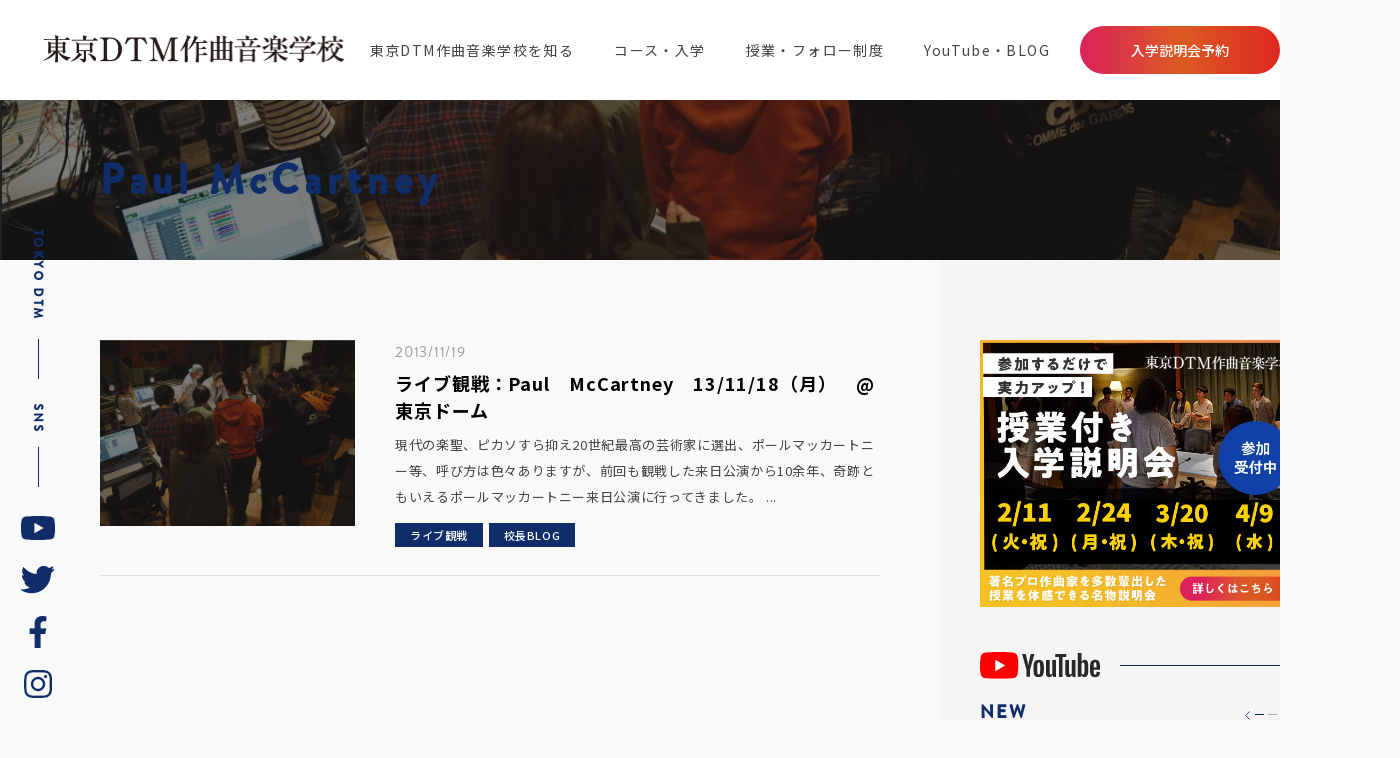

--- FILE ---
content_type: text/html; charset=UTF-8
request_url: https://tokyodtm.com/tag/paul-mccartney/
body_size: 20517
content:
<!DOCTYPE html>
<html lang="ja">

<head>
<meta name="google-site-verification" content="cvZA0jKolnwqZtHm3Zpq-6x52k8ofE6sIIWjZm9_d48" />
  <meta charset="utf-8">
  <meta http-equiv="X-UA-Compatible" content="IE=edge">
  <meta name="format-detection" content="telephone=no">
  <meta name="viewport" content="width=device-width, initial-scale=1.0">
  <meta name="description" content="活躍中の現役プロですら入学するDTM・作曲教育の最高峰。卒業生実績に裏付けられた、最短であなたの目標を達成するDTM・作曲を総合的に学べるスクール。【公式】東京DTM作曲音楽学校">
  <meta name="keywords" content="">
  
  <meta property="og:locale" content="ja_JP">
  <meta property="og:title" content="【公式】東京DTM作曲音楽学校｜最速でプロスキルを学べるDTM・作曲スクール">
  <meta property="og:description" content="活躍中の現役プロですら入学するDTM・作曲教育の最高峰。卒業生実績に裏付けられた、最短であなたの目標を達成するDTM・作曲を総合的に学べるスクール。【公式】東京DTM作曲音楽学校">
  <meta property="og:url" content="https://tokyodtm.com">
  <meta property="og:site_name" content="【公式】東京DTM作曲音楽学校｜最速でプロスキルを学べるDTM・作曲スクール">
  <meta property="og:image" content="">
  <meta property="og:type" content="website">

  <link rel="preconnect" href="https://fonts.googleapis.com">
  <link rel="preconnect" href="https://fonts.gstatic.com" crossorigin>
  <link href="https://fonts.googleapis.com/css2?family=Noto+Sans+JP:wght@400;500;700;900&family=Lato:wght@900&display=swap" rel="stylesheet">

  <link rel="stylesheet" href="https://tokyodtm.com/wp-content/themes/generatepress_child/css/normalize.css">
  <link rel="stylesheet" href="https://tokyodtm.com/wp-content/themes/generatepress_child/css/common.css">
  <link rel="stylesheet" href="https://tokyodtm.com/wp-content/themes/generatepress_child/css/swiper.css">
  <link rel="stylesheet" href="https://tokyodtm.com/wp-content/themes/generatepress_child/css/style.css">
  <!-- Google Tag Manager -->
<script>(function(w,d,s,l,i){w[l]=w[l]||[];w[l].push({'gtm.start':
new Date().getTime(),event:'gtm.js'});var f=d.getElementsByTagName(s)[0],
j=d.createElement(s),dl=l!='dataLayer'?'&l='+l:'';j.async=true;j.src=
'https://www.googletagmanager.com/gtm.js?id='+i+dl;f.parentNode.insertBefore(j,f);
})(window,document,'script','dataLayer','GTM-W28VFTM');</script>
<!-- End Google Tag Manager -->
  	<style>img:is([sizes="auto" i], [sizes^="auto," i]) { contain-intrinsic-size: 3000px 1500px }</style>
	
		<!-- All in One SEO 4.7.9 - aioseo.com -->
		<title>Paul McCartney - 【公式】東京DTM作曲音楽学校｜最速でプロスキルを学べるDTM・作曲スクール</title>
	<meta name="robots" content="max-image-preview:large" />
	<link rel="canonical" href="https://tokyodtm.com/tag/paul-mccartney/" />
	<meta name="generator" content="All in One SEO (AIOSEO) 4.7.9" />
		<script type="application/ld+json" class="aioseo-schema">
			{"@context":"https:\/\/schema.org","@graph":[{"@type":"BreadcrumbList","@id":"https:\/\/tokyodtm.com\/tag\/paul-mccartney\/#breadcrumblist","itemListElement":[{"@type":"ListItem","@id":"https:\/\/tokyodtm.com\/#listItem","position":1,"name":"\u5bb6","item":"https:\/\/tokyodtm.com\/","nextItem":{"@type":"ListItem","@id":"https:\/\/tokyodtm.com\/tag\/paul-mccartney\/#listItem","name":"Paul McCartney"}},{"@type":"ListItem","@id":"https:\/\/tokyodtm.com\/tag\/paul-mccartney\/#listItem","position":2,"name":"Paul McCartney","previousItem":{"@type":"ListItem","@id":"https:\/\/tokyodtm.com\/#listItem","name":"\u5bb6"}}]},{"@type":"CollectionPage","@id":"https:\/\/tokyodtm.com\/tag\/paul-mccartney\/#collectionpage","url":"https:\/\/tokyodtm.com\/tag\/paul-mccartney\/","name":"Paul McCartney - \u3010\u516c\u5f0f\u3011\u6771\u4eacDTM\u4f5c\u66f2\u97f3\u697d\u5b66\u6821\uff5c\u6700\u901f\u3067\u30d7\u30ed\u30b9\u30ad\u30eb\u3092\u5b66\u3079\u308bDTM\u30fb\u4f5c\u66f2\u30b9\u30af\u30fc\u30eb","inLanguage":"ja","isPartOf":{"@id":"https:\/\/tokyodtm.com\/#website"},"breadcrumb":{"@id":"https:\/\/tokyodtm.com\/tag\/paul-mccartney\/#breadcrumblist"}},{"@type":"Organization","@id":"https:\/\/tokyodtm.com\/#organization","name":"\u6771\u4eacDTM\u4f5c\u66f2\u97f3\u697d\u5b66\u6821","description":"\u6d3b\u8e8d\u4e2d\u306e\u73fe\u5f79\u30d7\u30ed\u3067\u3059\u3089\u5165\u5b66\u3059\u308bDTM\u30fb\u4f5c\u66f2\u6559\u80b2\u306e\u6700\u9ad8\u5cf0\u3002\u5352\u696d\u751f\u5b9f\u7e3e\u306b\u88cf\u4ed8\u3051\u3089\u308c\u305f\u3001\u6700\u77ed\u3067\u3042\u306a\u305f\u306e\u76ee\u6a19\u3092\u9054\u6210\u3059\u308bDTM\u30fb\u4f5c\u66f2\u3092\u7dcf\u5408\u7684\u306b\u5b66\u3079\u308b\u30b9\u30af\u30fc\u30eb\u3002\u3010\u516c\u5f0f\u3011\u6771\u4eacDTM\u4f5c\u66f2\u97f3\u697d\u5b66\u6821","url":"https:\/\/tokyodtm.com\/","sameAs":["https:\/\/www.facebook.com\/tokyodtm\/","https:\/\/twitter.com\/TokyoDTM","https:\/\/www.instagram.com\/tokyodtm\/","https:\/\/www.youtube.com\/channel\/UC18NDSYZozeZho3hD3WRipw"]},{"@type":"WebSite","@id":"https:\/\/tokyodtm.com\/#website","url":"https:\/\/tokyodtm.com\/","name":"\u3010\u516c\u5f0f\u3011\u6771\u4eacDTM\u4f5c\u66f2\u97f3\u697d\u5b66\u6821","description":"\u6d3b\u8e8d\u4e2d\u306e\u73fe\u5f79\u30d7\u30ed\u3067\u3059\u3089\u5165\u5b66\u3059\u308bDTM\u30fb\u4f5c\u66f2\u6559\u80b2\u306e\u6700\u9ad8\u5cf0\u3002\u5352\u696d\u751f\u5b9f\u7e3e\u306b\u88cf\u4ed8\u3051\u3089\u308c\u305f\u3001\u6700\u77ed\u3067\u3042\u306a\u305f\u306e\u76ee\u6a19\u3092\u9054\u6210\u3059\u308bDTM\u30fb\u4f5c\u66f2\u3092\u7dcf\u5408\u7684\u306b\u5b66\u3079\u308b\u30b9\u30af\u30fc\u30eb\u3002\u3010\u516c\u5f0f\u3011\u6771\u4eacDTM\u4f5c\u66f2\u97f3\u697d\u5b66\u6821","inLanguage":"ja","publisher":{"@id":"https:\/\/tokyodtm.com\/#organization"}}]}
		</script>
		<!-- All in One SEO -->

<link rel="alternate" type="application/rss+xml" title="【公式】東京DTM作曲音楽学校｜最速でプロスキルを学べるDTM・作曲スクール &raquo; Paul McCartney タグのフィード" href="https://tokyodtm.com/tag/paul-mccartney/feed/" />
		<!-- This site uses the Google Analytics by MonsterInsights plugin v9.2.4 - Using Analytics tracking - https://www.monsterinsights.com/ -->
		<!-- Note: MonsterInsights is not currently configured on this site. The site owner needs to authenticate with Google Analytics in the MonsterInsights settings panel. -->
					<!-- No tracking code set -->
				<!-- / Google Analytics by MonsterInsights -->
		<script type="text/javascript">
/* <![CDATA[ */
window._wpemojiSettings = {"baseUrl":"https:\/\/s.w.org\/images\/core\/emoji\/15.0.3\/72x72\/","ext":".png","svgUrl":"https:\/\/s.w.org\/images\/core\/emoji\/15.0.3\/svg\/","svgExt":".svg","source":{"concatemoji":"https:\/\/tokyodtm.com\/wp-includes\/js\/wp-emoji-release.min.js?ver=6.7.2"}};
/*! This file is auto-generated */
!function(i,n){var o,s,e;function c(e){try{var t={supportTests:e,timestamp:(new Date).valueOf()};sessionStorage.setItem(o,JSON.stringify(t))}catch(e){}}function p(e,t,n){e.clearRect(0,0,e.canvas.width,e.canvas.height),e.fillText(t,0,0);var t=new Uint32Array(e.getImageData(0,0,e.canvas.width,e.canvas.height).data),r=(e.clearRect(0,0,e.canvas.width,e.canvas.height),e.fillText(n,0,0),new Uint32Array(e.getImageData(0,0,e.canvas.width,e.canvas.height).data));return t.every(function(e,t){return e===r[t]})}function u(e,t,n){switch(t){case"flag":return n(e,"\ud83c\udff3\ufe0f\u200d\u26a7\ufe0f","\ud83c\udff3\ufe0f\u200b\u26a7\ufe0f")?!1:!n(e,"\ud83c\uddfa\ud83c\uddf3","\ud83c\uddfa\u200b\ud83c\uddf3")&&!n(e,"\ud83c\udff4\udb40\udc67\udb40\udc62\udb40\udc65\udb40\udc6e\udb40\udc67\udb40\udc7f","\ud83c\udff4\u200b\udb40\udc67\u200b\udb40\udc62\u200b\udb40\udc65\u200b\udb40\udc6e\u200b\udb40\udc67\u200b\udb40\udc7f");case"emoji":return!n(e,"\ud83d\udc26\u200d\u2b1b","\ud83d\udc26\u200b\u2b1b")}return!1}function f(e,t,n){var r="undefined"!=typeof WorkerGlobalScope&&self instanceof WorkerGlobalScope?new OffscreenCanvas(300,150):i.createElement("canvas"),a=r.getContext("2d",{willReadFrequently:!0}),o=(a.textBaseline="top",a.font="600 32px Arial",{});return e.forEach(function(e){o[e]=t(a,e,n)}),o}function t(e){var t=i.createElement("script");t.src=e,t.defer=!0,i.head.appendChild(t)}"undefined"!=typeof Promise&&(o="wpEmojiSettingsSupports",s=["flag","emoji"],n.supports={everything:!0,everythingExceptFlag:!0},e=new Promise(function(e){i.addEventListener("DOMContentLoaded",e,{once:!0})}),new Promise(function(t){var n=function(){try{var e=JSON.parse(sessionStorage.getItem(o));if("object"==typeof e&&"number"==typeof e.timestamp&&(new Date).valueOf()<e.timestamp+604800&&"object"==typeof e.supportTests)return e.supportTests}catch(e){}return null}();if(!n){if("undefined"!=typeof Worker&&"undefined"!=typeof OffscreenCanvas&&"undefined"!=typeof URL&&URL.createObjectURL&&"undefined"!=typeof Blob)try{var e="postMessage("+f.toString()+"("+[JSON.stringify(s),u.toString(),p.toString()].join(",")+"));",r=new Blob([e],{type:"text/javascript"}),a=new Worker(URL.createObjectURL(r),{name:"wpTestEmojiSupports"});return void(a.onmessage=function(e){c(n=e.data),a.terminate(),t(n)})}catch(e){}c(n=f(s,u,p))}t(n)}).then(function(e){for(var t in e)n.supports[t]=e[t],n.supports.everything=n.supports.everything&&n.supports[t],"flag"!==t&&(n.supports.everythingExceptFlag=n.supports.everythingExceptFlag&&n.supports[t]);n.supports.everythingExceptFlag=n.supports.everythingExceptFlag&&!n.supports.flag,n.DOMReady=!1,n.readyCallback=function(){n.DOMReady=!0}}).then(function(){return e}).then(function(){var e;n.supports.everything||(n.readyCallback(),(e=n.source||{}).concatemoji?t(e.concatemoji):e.wpemoji&&e.twemoji&&(t(e.twemoji),t(e.wpemoji)))}))}((window,document),window._wpemojiSettings);
/* ]]> */
</script>
<link rel='stylesheet' id='sbi_styles-css' href='https://tokyodtm.com/wp-content/plugins/instagram-feed/css/sbi-styles.min.css?ver=6.6.1' type='text/css' media='all' />
<style id='wp-emoji-styles-inline-css' type='text/css'>

	img.wp-smiley, img.emoji {
		display: inline !important;
		border: none !important;
		box-shadow: none !important;
		height: 1em !important;
		width: 1em !important;
		margin: 0 0.07em !important;
		vertical-align: -0.1em !important;
		background: none !important;
		padding: 0 !important;
	}
</style>
<link rel='stylesheet' id='wp-block-library-css' href='https://tokyodtm.com/wp-includes/css/dist/block-library/style.min.css?ver=6.7.2' type='text/css' media='all' />
<style id='classic-theme-styles-inline-css' type='text/css'>
/*! This file is auto-generated */
.wp-block-button__link{color:#fff;background-color:#32373c;border-radius:9999px;box-shadow:none;text-decoration:none;padding:calc(.667em + 2px) calc(1.333em + 2px);font-size:1.125em}.wp-block-file__button{background:#32373c;color:#fff;text-decoration:none}
</style>
<style id='global-styles-inline-css' type='text/css'>
:root{--wp--preset--aspect-ratio--square: 1;--wp--preset--aspect-ratio--4-3: 4/3;--wp--preset--aspect-ratio--3-4: 3/4;--wp--preset--aspect-ratio--3-2: 3/2;--wp--preset--aspect-ratio--2-3: 2/3;--wp--preset--aspect-ratio--16-9: 16/9;--wp--preset--aspect-ratio--9-16: 9/16;--wp--preset--color--black: #000000;--wp--preset--color--cyan-bluish-gray: #abb8c3;--wp--preset--color--white: #ffffff;--wp--preset--color--pale-pink: #f78da7;--wp--preset--color--vivid-red: #cf2e2e;--wp--preset--color--luminous-vivid-orange: #ff6900;--wp--preset--color--luminous-vivid-amber: #fcb900;--wp--preset--color--light-green-cyan: #7bdcb5;--wp--preset--color--vivid-green-cyan: #00d084;--wp--preset--color--pale-cyan-blue: #8ed1fc;--wp--preset--color--vivid-cyan-blue: #0693e3;--wp--preset--color--vivid-purple: #9b51e0;--wp--preset--gradient--vivid-cyan-blue-to-vivid-purple: linear-gradient(135deg,rgba(6,147,227,1) 0%,rgb(155,81,224) 100%);--wp--preset--gradient--light-green-cyan-to-vivid-green-cyan: linear-gradient(135deg,rgb(122,220,180) 0%,rgb(0,208,130) 100%);--wp--preset--gradient--luminous-vivid-amber-to-luminous-vivid-orange: linear-gradient(135deg,rgba(252,185,0,1) 0%,rgba(255,105,0,1) 100%);--wp--preset--gradient--luminous-vivid-orange-to-vivid-red: linear-gradient(135deg,rgba(255,105,0,1) 0%,rgb(207,46,46) 100%);--wp--preset--gradient--very-light-gray-to-cyan-bluish-gray: linear-gradient(135deg,rgb(238,238,238) 0%,rgb(169,184,195) 100%);--wp--preset--gradient--cool-to-warm-spectrum: linear-gradient(135deg,rgb(74,234,220) 0%,rgb(151,120,209) 20%,rgb(207,42,186) 40%,rgb(238,44,130) 60%,rgb(251,105,98) 80%,rgb(254,248,76) 100%);--wp--preset--gradient--blush-light-purple: linear-gradient(135deg,rgb(255,206,236) 0%,rgb(152,150,240) 100%);--wp--preset--gradient--blush-bordeaux: linear-gradient(135deg,rgb(254,205,165) 0%,rgb(254,45,45) 50%,rgb(107,0,62) 100%);--wp--preset--gradient--luminous-dusk: linear-gradient(135deg,rgb(255,203,112) 0%,rgb(199,81,192) 50%,rgb(65,88,208) 100%);--wp--preset--gradient--pale-ocean: linear-gradient(135deg,rgb(255,245,203) 0%,rgb(182,227,212) 50%,rgb(51,167,181) 100%);--wp--preset--gradient--electric-grass: linear-gradient(135deg,rgb(202,248,128) 0%,rgb(113,206,126) 100%);--wp--preset--gradient--midnight: linear-gradient(135deg,rgb(2,3,129) 0%,rgb(40,116,252) 100%);--wp--preset--font-size--small: 13px;--wp--preset--font-size--medium: 20px;--wp--preset--font-size--large: 36px;--wp--preset--font-size--x-large: 42px;--wp--preset--spacing--20: 0.44rem;--wp--preset--spacing--30: 0.67rem;--wp--preset--spacing--40: 1rem;--wp--preset--spacing--50: 1.5rem;--wp--preset--spacing--60: 2.25rem;--wp--preset--spacing--70: 3.38rem;--wp--preset--spacing--80: 5.06rem;--wp--preset--shadow--natural: 6px 6px 9px rgba(0, 0, 0, 0.2);--wp--preset--shadow--deep: 12px 12px 50px rgba(0, 0, 0, 0.4);--wp--preset--shadow--sharp: 6px 6px 0px rgba(0, 0, 0, 0.2);--wp--preset--shadow--outlined: 6px 6px 0px -3px rgba(255, 255, 255, 1), 6px 6px rgba(0, 0, 0, 1);--wp--preset--shadow--crisp: 6px 6px 0px rgba(0, 0, 0, 1);}:where(.is-layout-flex){gap: 0.5em;}:where(.is-layout-grid){gap: 0.5em;}body .is-layout-flex{display: flex;}.is-layout-flex{flex-wrap: wrap;align-items: center;}.is-layout-flex > :is(*, div){margin: 0;}body .is-layout-grid{display: grid;}.is-layout-grid > :is(*, div){margin: 0;}:where(.wp-block-columns.is-layout-flex){gap: 2em;}:where(.wp-block-columns.is-layout-grid){gap: 2em;}:where(.wp-block-post-template.is-layout-flex){gap: 1.25em;}:where(.wp-block-post-template.is-layout-grid){gap: 1.25em;}.has-black-color{color: var(--wp--preset--color--black) !important;}.has-cyan-bluish-gray-color{color: var(--wp--preset--color--cyan-bluish-gray) !important;}.has-white-color{color: var(--wp--preset--color--white) !important;}.has-pale-pink-color{color: var(--wp--preset--color--pale-pink) !important;}.has-vivid-red-color{color: var(--wp--preset--color--vivid-red) !important;}.has-luminous-vivid-orange-color{color: var(--wp--preset--color--luminous-vivid-orange) !important;}.has-luminous-vivid-amber-color{color: var(--wp--preset--color--luminous-vivid-amber) !important;}.has-light-green-cyan-color{color: var(--wp--preset--color--light-green-cyan) !important;}.has-vivid-green-cyan-color{color: var(--wp--preset--color--vivid-green-cyan) !important;}.has-pale-cyan-blue-color{color: var(--wp--preset--color--pale-cyan-blue) !important;}.has-vivid-cyan-blue-color{color: var(--wp--preset--color--vivid-cyan-blue) !important;}.has-vivid-purple-color{color: var(--wp--preset--color--vivid-purple) !important;}.has-black-background-color{background-color: var(--wp--preset--color--black) !important;}.has-cyan-bluish-gray-background-color{background-color: var(--wp--preset--color--cyan-bluish-gray) !important;}.has-white-background-color{background-color: var(--wp--preset--color--white) !important;}.has-pale-pink-background-color{background-color: var(--wp--preset--color--pale-pink) !important;}.has-vivid-red-background-color{background-color: var(--wp--preset--color--vivid-red) !important;}.has-luminous-vivid-orange-background-color{background-color: var(--wp--preset--color--luminous-vivid-orange) !important;}.has-luminous-vivid-amber-background-color{background-color: var(--wp--preset--color--luminous-vivid-amber) !important;}.has-light-green-cyan-background-color{background-color: var(--wp--preset--color--light-green-cyan) !important;}.has-vivid-green-cyan-background-color{background-color: var(--wp--preset--color--vivid-green-cyan) !important;}.has-pale-cyan-blue-background-color{background-color: var(--wp--preset--color--pale-cyan-blue) !important;}.has-vivid-cyan-blue-background-color{background-color: var(--wp--preset--color--vivid-cyan-blue) !important;}.has-vivid-purple-background-color{background-color: var(--wp--preset--color--vivid-purple) !important;}.has-black-border-color{border-color: var(--wp--preset--color--black) !important;}.has-cyan-bluish-gray-border-color{border-color: var(--wp--preset--color--cyan-bluish-gray) !important;}.has-white-border-color{border-color: var(--wp--preset--color--white) !important;}.has-pale-pink-border-color{border-color: var(--wp--preset--color--pale-pink) !important;}.has-vivid-red-border-color{border-color: var(--wp--preset--color--vivid-red) !important;}.has-luminous-vivid-orange-border-color{border-color: var(--wp--preset--color--luminous-vivid-orange) !important;}.has-luminous-vivid-amber-border-color{border-color: var(--wp--preset--color--luminous-vivid-amber) !important;}.has-light-green-cyan-border-color{border-color: var(--wp--preset--color--light-green-cyan) !important;}.has-vivid-green-cyan-border-color{border-color: var(--wp--preset--color--vivid-green-cyan) !important;}.has-pale-cyan-blue-border-color{border-color: var(--wp--preset--color--pale-cyan-blue) !important;}.has-vivid-cyan-blue-border-color{border-color: var(--wp--preset--color--vivid-cyan-blue) !important;}.has-vivid-purple-border-color{border-color: var(--wp--preset--color--vivid-purple) !important;}.has-vivid-cyan-blue-to-vivid-purple-gradient-background{background: var(--wp--preset--gradient--vivid-cyan-blue-to-vivid-purple) !important;}.has-light-green-cyan-to-vivid-green-cyan-gradient-background{background: var(--wp--preset--gradient--light-green-cyan-to-vivid-green-cyan) !important;}.has-luminous-vivid-amber-to-luminous-vivid-orange-gradient-background{background: var(--wp--preset--gradient--luminous-vivid-amber-to-luminous-vivid-orange) !important;}.has-luminous-vivid-orange-to-vivid-red-gradient-background{background: var(--wp--preset--gradient--luminous-vivid-orange-to-vivid-red) !important;}.has-very-light-gray-to-cyan-bluish-gray-gradient-background{background: var(--wp--preset--gradient--very-light-gray-to-cyan-bluish-gray) !important;}.has-cool-to-warm-spectrum-gradient-background{background: var(--wp--preset--gradient--cool-to-warm-spectrum) !important;}.has-blush-light-purple-gradient-background{background: var(--wp--preset--gradient--blush-light-purple) !important;}.has-blush-bordeaux-gradient-background{background: var(--wp--preset--gradient--blush-bordeaux) !important;}.has-luminous-dusk-gradient-background{background: var(--wp--preset--gradient--luminous-dusk) !important;}.has-pale-ocean-gradient-background{background: var(--wp--preset--gradient--pale-ocean) !important;}.has-electric-grass-gradient-background{background: var(--wp--preset--gradient--electric-grass) !important;}.has-midnight-gradient-background{background: var(--wp--preset--gradient--midnight) !important;}.has-small-font-size{font-size: var(--wp--preset--font-size--small) !important;}.has-medium-font-size{font-size: var(--wp--preset--font-size--medium) !important;}.has-large-font-size{font-size: var(--wp--preset--font-size--large) !important;}.has-x-large-font-size{font-size: var(--wp--preset--font-size--x-large) !important;}
:where(.wp-block-post-template.is-layout-flex){gap: 1.25em;}:where(.wp-block-post-template.is-layout-grid){gap: 1.25em;}
:where(.wp-block-columns.is-layout-flex){gap: 2em;}:where(.wp-block-columns.is-layout-grid){gap: 2em;}
:root :where(.wp-block-pullquote){font-size: 1.5em;line-height: 1.6;}
</style>
<link rel='stylesheet' id='flexible-table-block-css' href='https://tokyodtm.com/wp-content/plugins/flexible-table-block/build/style-index.css?ver=1737547354' type='text/css' media='all' />
<style id='flexible-table-block-inline-css' type='text/css'>
.wp-block-flexible-table-block-table.wp-block-flexible-table-block-table>table{width:100%;max-width:100%;border-collapse:collapse;}.wp-block-flexible-table-block-table.wp-block-flexible-table-block-table.is-style-stripes tbody tr:nth-child(odd) th{background-color:#f0f0f1;}.wp-block-flexible-table-block-table.wp-block-flexible-table-block-table.is-style-stripes tbody tr:nth-child(odd) td{background-color:#f0f0f1;}.wp-block-flexible-table-block-table.wp-block-flexible-table-block-table.is-style-stripes tbody tr:nth-child(even) th{background-color:#ffffff;}.wp-block-flexible-table-block-table.wp-block-flexible-table-block-table.is-style-stripes tbody tr:nth-child(even) td{background-color:#ffffff;}.wp-block-flexible-table-block-table.wp-block-flexible-table-block-table>table tr th,.wp-block-flexible-table-block-table.wp-block-flexible-table-block-table>table tr td{padding:0.5em;border-width:1px;border-style:solid;border-color:#000000;text-align:left;vertical-align:middle;}.wp-block-flexible-table-block-table.wp-block-flexible-table-block-table>table tr th{background-color:#f0f0f1;}.wp-block-flexible-table-block-table.wp-block-flexible-table-block-table>table tr td{background-color:#ffffff;}@media screen and (min-width:769px){.wp-block-flexible-table-block-table.is-scroll-on-pc{overflow-x:scroll;}.wp-block-flexible-table-block-table.is-scroll-on-pc table{max-width:none;align-self:self-start;}}@media screen and (max-width:768px){.wp-block-flexible-table-block-table.is-scroll-on-mobile{overflow-x:scroll;}.wp-block-flexible-table-block-table.is-scroll-on-mobile table{max-width:none;align-self:self-start;}.wp-block-flexible-table-block-table table.is-stacked-on-mobile th,.wp-block-flexible-table-block-table table.is-stacked-on-mobile td{width:100%!important;display:block;}}
</style>
<link rel='stylesheet' id='toc-screen-css' href='https://tokyodtm.com/wp-content/plugins/table-of-contents-plus/screen.min.css?ver=2411.1' type='text/css' media='all' />
<style id='toc-screen-inline-css' type='text/css'>
div#toc_container {background: #f9f9f9;border: 1px solid #aaaaaa;}
</style>
<style id='akismet-widget-style-inline-css' type='text/css'>

			.a-stats {
				--akismet-color-mid-green: #357b49;
				--akismet-color-white: #fff;
				--akismet-color-light-grey: #f6f7f7;

				max-width: 350px;
				width: auto;
			}

			.a-stats * {
				all: unset;
				box-sizing: border-box;
			}

			.a-stats strong {
				font-weight: 600;
			}

			.a-stats a.a-stats__link,
			.a-stats a.a-stats__link:visited,
			.a-stats a.a-stats__link:active {
				background: var(--akismet-color-mid-green);
				border: none;
				box-shadow: none;
				border-radius: 8px;
				color: var(--akismet-color-white);
				cursor: pointer;
				display: block;
				font-family: -apple-system, BlinkMacSystemFont, 'Segoe UI', 'Roboto', 'Oxygen-Sans', 'Ubuntu', 'Cantarell', 'Helvetica Neue', sans-serif;
				font-weight: 500;
				padding: 12px;
				text-align: center;
				text-decoration: none;
				transition: all 0.2s ease;
			}

			/* Extra specificity to deal with TwentyTwentyOne focus style */
			.widget .a-stats a.a-stats__link:focus {
				background: var(--akismet-color-mid-green);
				color: var(--akismet-color-white);
				text-decoration: none;
			}

			.a-stats a.a-stats__link:hover {
				filter: brightness(110%);
				box-shadow: 0 4px 12px rgba(0, 0, 0, 0.06), 0 0 2px rgba(0, 0, 0, 0.16);
			}

			.a-stats .count {
				color: var(--akismet-color-white);
				display: block;
				font-size: 1.5em;
				line-height: 1.4;
				padding: 0 13px;
				white-space: nowrap;
			}
		
</style>
<script type="text/javascript" src="https://tokyodtm.com/wp-includes/js/jquery/jquery.min.js?ver=3.7.1" id="jquery-core-js"></script>
<script type="text/javascript" src="https://tokyodtm.com/wp-includes/js/jquery/jquery-migrate.min.js?ver=3.4.1" id="jquery-migrate-js"></script>
<link rel="https://api.w.org/" href="https://tokyodtm.com/wp-json/" /><link rel="alternate" title="JSON" type="application/json" href="https://tokyodtm.com/wp-json/wp/v2/tags/19" /><link rel="EditURI" type="application/rsd+xml" title="RSD" href="https://tokyodtm.com/xmlrpc.php?rsd" />
<meta name="generator" content="WordPress 6.7.2" />
<!-- HFCM by 99 Robots - Snippet # 1: GA4-G-80HBVZL7XT -->
<!-- Google tag (gtag.js) -->
<script async src="https://www.googletagmanager.com/gtag/js?id=G-80HBVZL7XT"></script>
<script>
  window.dataLayer = window.dataLayer || [];
  function gtag(){dataLayer.push(arguments);}
  gtag('js', new Date());

  gtag('config', 'G-80HBVZL7XT');
</script>
<!-- /end HFCM by 99 Robots -->
<link rel="icon" href="https://tokyodtm.com/wp-content/uploads/2023/01/cropped-307491199_636323688198391_3394512838301578387_n-32x32.png" sizes="32x32" />
<link rel="icon" href="https://tokyodtm.com/wp-content/uploads/2023/01/cropped-307491199_636323688198391_3394512838301578387_n-192x192.png" sizes="192x192" />
<link rel="apple-touch-icon" href="https://tokyodtm.com/wp-content/uploads/2023/01/cropped-307491199_636323688198391_3394512838301578387_n-180x180.png" />
<meta name="msapplication-TileImage" content="https://tokyodtm.com/wp-content/uploads/2023/01/cropped-307491199_636323688198391_3394512838301578387_n-270x270.png" />
</head><body class="p_column">
  <div id="container" class="container">
    <header id="header" class="header">
<div class="header_top">
  <h1>
    <a href="/">
      <img src="https://tokyodtm.com/wp-content/themes/generatepress_child/img/header_logo.svg" alt="">
    </a>
  </h1>
  <div class="header_top_r">
    <ul class="display-pc">
      <li>
        <a href="https://tokyodtm.com/about_tokyodtm/">東京DTM作曲音楽学校を知る</a>
        <div class="menu_sub_area">
          <div class="menu_sub_left">
            <span>東京DTM作曲音楽学校を知る</span>
            <small>ABOUT THE SCHOOL</small>
          </div>
        </div>
        <div class="menu_sub_right fullwidth">
          <ul>
            <li><a href="https://tokyodtm.com/about_tokyodtm/introduction/">東京DTM作曲音楽学校の特徴一覧</a></li>
            <li><a href="https://tokyodtm.com/about_tokyodtm/principal/">校長挨拶・学校理念</a></li>
            <li>
              <span>講師陣一覧</span>
              <ul>
                <li><a href="https://tokyodtm.com/teachers/donsuke/">donsuke【校長/作曲家/プロデューサー】</a></li>
                <li><a href="https://tokyodtm.com/teachers/mukaiwataru/">向井 航 <br class="display-pc"> 【関西フィルハーモニック管弦楽団　特別契約首席チェロ奏者】 </a></li>
                <li><a href="https://tokyodtm.com/teachers/kanedaryo/">金田 良【映像音楽作曲家/プロデューサー】</a></li>
                <li><a href="https://tokyodtm.com/teachers/watanabehisayuki/">渡辺 久之【レコーディング/ミキシングエンジニア】</a></li>
                <li><a href="https://tokyodtm.com/teachers/tambamasato/">丹波 真人【楽典・音楽理論/TA】</a></li>
                <li><a href="https://tokyodtm.com/teachers/shiraishikosuke/">白石 光佑【DTM・DAW/TA】</a></li>
              </ul>
            </li>
            <li><a href="https://tokyodtm.com/about_tokyodtm/studio/">学校スタジオ紹介</a></li>
            <li><a href="https://tokyodtm.com/about_tokyodtm/student-introduction/">卒業生実績</a></li>
            <li><a href="https://tokyodtm.com/about_tokyodtm/briefvoice/">入学説明会参加者の声</a></li>
            <li><a href="https://tokyodtm.com/about_tokyodtm/studentsvoice/">入学した生徒の声</a></li>
            <li><a href="https://tokyodtm.com/about_tokyodtm/graduatevoice/">卒業生の声</a></li>
            <li><a href="https://tokyodtm.com/about_tokyodtm/difference/">他校との比較</a></li>
            <li><a href="https://tokyodtm.com/about_tokyodtm/faq/">FAQ</a></li>
          </ul>
        </div>
      </li>
      <li>
        <a href="https://tokyodtm.com/courses">コース・入学</a>
        <div class="menu_sub_area">
          <div class="menu_sub_left">
            <span>コース・入学</span>
            <small>COURSE & ADMISSION</small>
          </div>
        </div>
        <div class="menu_sub_right">
          <ul>
            <li><a href="https://tokyodtm.com/courses/dtmcompose/">総合DTM作曲 1年コース グループ受講</a></li>
            <li><a href="https://tokyodtm.com/courses/dtmcompose_solo1/">総合DTM作曲 1年コース 個別受講</a></li>
            <li><a href="https://tokyodtm.com/courses/dtmcompose_solo2/">総合DTM作曲 2年コース 個別受講</a></li>
            <li><a href="https://tokyodtm.com/courses/special/">総合DTM作曲 プロフェッショナル特別受講プラン</a></li>
            <li><a href="https://tokyodtm.com/admission/requirements/">募集要項</a></li>
            <li><a href="https://tokyodtm.com/admission/application/">入学願書</a></li>
            <li><a href="https://tokyodtm.com/admission/overseas/">遠方、海外からの入学について</a></li>
          </ul>
        </div>
      </li>
      <li><a href="https://tokyodtm.com/lessons">授業・フォロー制度</a>
        <div class="menu_sub_area">
          <div class="menu_sub_left">
            <span>授業・フォロー制度</span>
            <small>CLASS & FOLLOW SYSTEM</small>
          </div>
        </div>
        <div class="menu_sub_right">
          <ul>
            <li><a href="https://tokyodtm.com/lessons/individualized-instruction/">オンラインコミュニティと各種フォロー</a></li>
            <li><a href="https://tokyodtm.com/lessons/6systems/">6種類の受講システム</a></li>
            <li><a href="https://tokyodtm.com/lessons/homework/">【授業紹介】様々な課題</a></li>
            <li><a href="https://tokyodtm.com/lessons/meet-up/">【授業紹介】スタジオ実習</a></li>
            <li><a href="https://tokyodtm.com/lessons/strings_arrangement/">【授業紹介】至上最強のストリグス講座・最高峰レコーディングスタジオ実習</a></li>
            <li><a href="https://tokyodtm.com/lessons/sogo_gakuten/">【授業紹介】楽典</a></li>
            <li><a href="https://tokyodtm.com/lessons/sogo_dtmdaw/">【授業紹介】DTM・DAW</a></li>
            <li><a href="https://tokyodtm.com/lessons/alumnus/">卒業生の会</a></li>
          </ul>
        </div>
      </li>
      <li><a href="">YouTube・BLOG</a>
        <div class="menu_sub_area">
          <div class="menu_sub_left">
            <span>YouTube・BLOG</span>
            <small>YouTube・BLOG</small>
          </div>
        </div>
        <div class="menu_sub_right">
          <ul>
            <li><a href="https://tokyodtm.com/category/youtube/">YouTube</a></li>
            <li><a href="https://tokyodtm.com/category/blog/">BLOG</a></li>
          </ul>
        </div>
      </li>
    </ul>
    <a class="display-pc" href="https://tokyodtm.com/briefing/">入学説明会予約</a>
  </div>
</div>
<span class="menu_icon" id="menu_icon">
  <span class="menu_icon_in">
    <span class="menu-trigger">
      <span></span>
      <span></span>
      <span></span>
    </span>
    <i>MENU</i>
  </span>
</span>
<div class="header_nav" id="header_nav">
  <div class="header_nav_inner">
    <div class="it">
      <dl>
        <dt class="js_accordion">東京DTM作曲音楽学校を知る<i class="display-sp"></i></dt>
        <dd>
          <ul>
            <li><a href="https://tokyodtm.com/about_tokyodtm/introduction/">東京DTM作曲音楽学校の特徴一覧</a></li>
            <li><a href="https://tokyodtm.com/about_tokyodtm/principal/">校長挨拶・学校理念</a></li>
            <li><a href="https://tokyodtm.com/about_tokyodtm/studio/">学校スタジオ紹介</a></li>
            <li><a href="https://tokyodtm.com/about_tokyodtm/student-introduction/">卒業生実績</a></li>
            <li><a href="https://tokyodtm.com/about_tokyodtm/studentsvoice/">入学した生徒の声</a></li>
            <li><a href="https://tokyodtm.com/about_tokyodtm/graduatevoice/">卒業生の声</a></li>
            <li><a href="https://tokyodtm.com/about_tokyodtm/difference/">他校との比較</a></li>
            <li><a href="https://tokyodtm.com/about_tokyodtm/faq/">FAQ</a></li>
          </ul>
        </dd>
      </dl>
      <dl>
        <dt class="js_accordion">募集要項・入学案内<i class="display-sp"></i></dt>
        <dd>
          <ul>
            <li><a href="https://tokyodtm.com/briefing">入学説明会</a></li>
            <li><a href="https://tokyodtm.com/about_tokyodtm/briefvoice/">入学説明会参加者の声</a></li>
            <li><a href="https://tokyodtm.com/admission/requirements/">募集要項・学費</a></li>
            <li><a href="https://tokyodtm.com/admission/application/">入学願書</a></li>
            <li><a href="https://tokyodtm.com/admission/overseas/">遠方、海外からの入学について</a></li>
          </ul>
        </dd>
      </dl>
    </div>
    <div class="it">
      <dl>
        <dt class="js_accordion">コース一覧<i class="display-sp"></i></dt>
        <dd>
          <ul>
            <li><a href="https://tokyodtm.com/courses/dtmcompose/">総合DTM作曲 1年コース グループ受講</a></li>
            <li><a href="https://tokyodtm.com/courses/dtmcompose_solo1/">総合DTM作曲 1年コース 個別受講</a></li>
            <li><a href="https://tokyodtm.com/courses/dtmcompose_solo2/">総合DTM作曲 2年コース 個別受講</a></li>
            <li><a href="https://tokyodtm.com/courses/special/">総合DTM作曲 プロフェッショナル特別受講プラン</a></li>
            <li><a href="https://tokyodtm.com/courses/upper/">各専門課程</a></li>
          </ul>
        </dd>
      </dl>
      <dl>
        <dt class="js_accordion">授業・フォロー制度<i class="display-sp"></i></dt>
        <dd>
          <ul>
            <li><a href="https://tokyodtm.com/lessons/individualized-instruction/">オンラインコミュニティと各種フォロー</a></li>
            <li><a href="https://tokyodtm.com/lessons/6systems/">6種類の受講システム</a></li>
            <li><a href="https://tokyodtm.com/lessons/homework/">【授業紹介】様々な課題</a></li>
            <li><a href="https://tokyodtm.com/lessons/meet-up/">【授業紹介】スタジオ実習</a></li>
            <li><a href="https://tokyodtm.com/lessons/strings_arrangement/">【授業紹介】至上最強のストリグス講座・最高峰レコーディングスタジオ実習</a></li>
            <li><a href="https://tokyodtm.com/lessons/sogo_gakuten/">【授業紹介】楽典</a></li>
            <li><a href="https://tokyodtm.com/lessons/sogo_dtmdaw/">【授業紹介】DTM・DAW</a></li>
            <li><a href="https://tokyodtm.com/lessons/alumnus/">卒業生の会</a></li>
          </ul>
        </dd>
      </dl>
    </div>
    <div class="it fcl">
      <dl>
        <dt class="js_accordion">講師陣<i class="display-sp"></i></dt>
        <dd>
          <ul>
            <li><a href="https://tokyodtm.com/teachers/donsuke/">donsuke【校長/作曲家/プロデューサー】</a></li>
            <li><a href="https://tokyodtm.com/teachers/mukaiwataru/">向井 航 <br class="display-pc"> 【関西フィルハーモニック管弦楽団　特別契約首席チェロ奏者】 </a></li>
            <li><a href="https://tokyodtm.com/teachers/kanedaryo/">金田 良【映像音楽作曲家/プロデューサー】</a></li>
            <li><a href="https://tokyodtm.com/teachers/watanabehisayuki/">渡辺 久之【レコーディング/ミキシングエンジニア】</a></li>
            <li><a href="https://tokyodtm.com/teachers/tambamasato/">丹波 真人【楽典・音楽理論/TA】</a></li>
            <li><a href="https://tokyodtm.com/teachers/shiraishikosuke/">白石 光佑【DTM・DAW/TA】</a></li>
          </ul>
        </dd>
      </dl>
      <a href="https://tokyodtm.com/youtube">YouTube</a>
      <a href="https://tokyodtm.com/blog">Blog</a>
      <dl>
        <dt class="js_accordion">その他<i class="display-sp"></i></dt>
        <dd>
          <ul>
            <li><a href="https://tokyodtm.com/ohter/contact">お問い合わせ</a></li>
            <li><a href="https://tokyodtm.com/ohter/songwriting/">貴社の楽曲制作を0円～承ります！</a></li>
            <li><a href="https://tokyodtm.com/ohter/recruiting/">プロ活動する講師募集</a></li>
            <li><a href="https://tokyodtm.com/ohter/consulting/">講義コンテンツ化したい大御所・ベテランの方へ</a></li>
            <li><a href="https://tokyodtm.com/ohter/ar/">レコード会社、プロダクションにて新人発掘を担当の方</a></li>
            <li><a href="https://tokyodtm.com/ohter/company/">会社概要/アクセス</a></li>
          </ul>
        </dd>
      </dl>
    </div>
  </div>
</div>
</header>
<div class="header_fixed_left">
  <span><span class="display-pc">TOKYO DTM </span>SNS</span>
  <ul>
    <li>
      <a target="_blank" href="https://www.youtube.com/channel/UC18NDSYZozeZho3hD3WRipw">
        <picture>
          <source media="(max-width: 768px)" srcset="https://tokyodtm.com/wp-content/themes/generatepress_child//img/header_fixed_left_youtube_white.png" />
          <img src="https://tokyodtm.com/wp-content/themes/generatepress_child/img/header_fixed_left_youtube.png" alt="">
        </picture>
      </a>
    </li>
    <li>
      <a target="_blank" href="https://twitter.com/TokyoDTM">
        <picture>
          <source media="(max-width: 768px)" srcset="https://tokyodtm.com/wp-content/themes/generatepress_child//img/header_fixed_left_twitter_white.png" />
          <img src="https://tokyodtm.com/wp-content/themes/generatepress_child/img/header_fixed_left_twitter.png" alt="">
        </picture>
      </a>
    </li>
    <li>
      <a target="_blank" href="https://www.facebook.com/tokyodtm/">
        <picture>
          <source media="(max-width: 768px)" srcset="https://tokyodtm.com/wp-content/themes/generatepress_child//img/header_fixed_left_facebook_white.png" />
          <img src="https://tokyodtm.com/wp-content/themes/generatepress_child/img/header_fixed_left_facebook.png" alt="">
        </picture>
      </a>
    </li>
    <li>
      <a target="_blank" href="https://www.instagram.com/tokyodtm/">
        <picture>
          <source media="(max-width: 768px)" srcset="https://tokyodtm.com/wp-content/themes/generatepress_child//img/header_fixed_left_instagram_white.png" />
          <img src="https://tokyodtm.com/wp-content/themes/generatepress_child/img/header_fixed_left_instagram.png" alt="">
        </picture>
      </a>
    </li>
  </ul>
  <a class="display-sp" href="https://tokyodtm.com/briefing/">入学説明会予約</a>
</div>    <main>
      <div class="ttl">
        <div class="row">
          <h2>
            <span>Paul McCartney</span>
            <!-- <small></small> -->
          </h2>
        </div>
      </div>
      <div class="mainCt row bg_white">
        <div class="ctLeft">
                    <ul class="list01">
                        <li>
              <figure>
                                  <a href="https://tokyodtm.com/show131118_paulmccartney/">
                                                    <img src="https://tokyodtm.com/wp-content/themes/generatepress_child/img/head_ct.jpeg" alt="ライブ観戦：Paul　McCartney　13/11/18（月）　@東京ドーム">
                </a>
              </figure>
              <div class="txt">
                <span class="time">2013/11/19</span>
                <h3>                  <a href="https://tokyodtm.com/show131118_paulmccartney/">
                ライブ観戦：Paul　McCartney　13/11/18（月）　@東京ドーム</a></h3>
                <p class="display-pc">現代の楽聖、ピカソすら抑え20世紀最高の芸術家に選出、ポールマッカートニー等、呼び方は色々ありますが、前回も観戦した来日公演から10余年、奇跡ともいえるポールマッカートニー来日公演に行ってきました。
...</p>
                <div class="categories">
                                    <a href="https://tokyodtm.com/category/%e3%83%a9%e3%82%a4%e3%83%96%e8%a6%b3%e6%88%a6/" style="background: ">ライブ観戦</a>
                                    <a href="https://tokyodtm.com/category/blog/" style="background: ">校長BLOG</a>
                                  </div>
              </div>
            </li>
                      </ul>
                            </div>
        <aside class="aside">
  <a href="https://tokyodtm.com/briefing/" class="aside_banner"><img src="https://tokyodtm.com/wp-content/themes/generatepress_child/img/side_banner_001.jpg" alt=""></a>
  <div class="aside_yt">
    <h2><img src="https://tokyodtm.com/wp-content/themes/generatepress_child/img/aside_youtube.png" alt=""></h2>
    <ul>
      <li>
        <div class="head">
          <h3>NEW</h3>
          <div class="ctrl">
            <div class="swiper-button-prev"></div>
            <div class="swiper-pagination"></div>
            <div class="swiper-button-next"></div>
          </div>
        </div>
        <div class="slider01 swiper-container">
          <ul class="swiper-wrapper">
                        <li class="swiper-slide">
                            <a href="https://www.youtube.com/watch?v=FcKyh2ZbH1Y" target="_blank">
                              <div class="txt">
                  <figure>
                                        <img src="https://tokyodtm.com/wp-content/uploads/2024/03/maxresdefault-1-255x186.jpg" alt="【ガチ購入】世界中のプロ作曲家が憧れる伝説の100万超え機材を購入！と思いきや、まさかのお店とのトラブル勃発！？">
                  </figure>
                  <div class="txt">
                    <p>【ガチ購入】世界中のプロ作曲家が憧れる伝説の100万超え機材を購入！と思いきや、まさかのお店とのトラブル勃発！？</p>
                    <span>2024.03.08</span>
                  </div>
                </div>
              </a>
            </li>
                        <li class="swiper-slide">
                            <a href="https://www.youtube.com/watch?v=8JHDdkLBMH4" target="_blank">
                              <div class="txt">
                  <figure>
                                        <img src="https://tokyodtm.com/wp-content/uploads/2024/03/maxresdefault-255x186.jpg" alt="【衝撃】高級鮨未経験者はプロ作曲家になれません！？万年DTM上級者に送る、頂点で仕事をするのプロの本質を知り、プロ作曲家への道を開く！">
                  </figure>
                  <div class="txt">
                    <p>【衝撃】高級鮨未経験者はプロ作曲家になれません！？万年DTM上級者に送る、頂点で仕事をするのプロの本質を知り、プロ作曲家への道を開く！</p>
                    <span>2024.03.08</span>
                  </div>
                </div>
              </a>
            </li>
                        <li class="swiper-slide">
                            <a href="https://www.youtube.com/watch?v=-V1b0oLR-2M" target="_blank">
                              <div class="txt">
                  <figure>
                                        <img src="https://tokyodtm.com/wp-content/uploads/2023/05/003_100man_thumbnail-255x186.jpg" alt="【神回】超大御所ミュージシャンを呼んでレコーディングしたら、1曲で100万円超え！普段表に出ない超貴重内容の数々！レコーディングやプロデュースとは何なのかこれで学べ！DTMオンリーの作曲家必見！">
                  </figure>
                  <div class="txt">
                    <p>【神回】超大御所ミュージシャンを呼んでレコーディングしたら、1曲で100万円超え！普段表に出ない超貴重内容の数々！レコーディングやプロデュースとは何なのかこれで学べ！DTMオンリーの作曲家必見！</p>
                    <span>2023.05.02</span>
                  </div>
                </div>
              </a>
            </li>
                      </ul>
        </div>
      </li>
      <li>
        <div class="head">
          <h3 class="lg">RECOMMENDED</h3>
          <div class="ctrl">
            <div class="swiper-button-prev2"></div>
            <div class="swiper-pagination2"></div>
            <div class="swiper-button-next2"></div>
          </div>
        </div>
        <div class="slider02 swiper-container">
          <ul class="swiper-wrapper">
                        <li class="swiper-slide">
                            <a href="https://www.youtube.com/watch?v=FcKyh2ZbH1Y" target="_blank">
                              <div class="txt">
                  <figure>
                                        <img src="https://tokyodtm.com/wp-content/uploads/2024/03/maxresdefault-1-255x186.jpg" alt="【ガチ購入】世界中のプロ作曲家が憧れる伝説の100万超え機材を購入！と思いきや、まさかのお店とのトラブル勃発！？">
                  </figure>
                  <div class="txt">
                    <p>【ガチ購入】世界中のプロ作曲家が憧れる伝説の100万超え機材を購入！と思いきや、まさかのお店とのトラブル勃発！？</p>
                    <span>2024.03.08</span>
                  </div>
                </div>
              </a>
            </li>
                        <li class="swiper-slide">
                            <a href="https://www.youtube.com/watch?v=8JHDdkLBMH4" target="_blank">
                              <div class="txt">
                  <figure>
                                        <img src="https://tokyodtm.com/wp-content/uploads/2024/03/maxresdefault-255x186.jpg" alt="【衝撃】高級鮨未経験者はプロ作曲家になれません！？万年DTM上級者に送る、頂点で仕事をするのプロの本質を知り、プロ作曲家への道を開く！">
                  </figure>
                  <div class="txt">
                    <p>【衝撃】高級鮨未経験者はプロ作曲家になれません！？万年DTM上級者に送る、頂点で仕事をするのプロの本質を知り、プロ作曲家への道を開く！</p>
                    <span>2024.03.08</span>
                  </div>
                </div>
              </a>
            </li>
                        <li class="swiper-slide">
                            <a href="https://www.youtube.com/watch?v=-V1b0oLR-2M" target="_blank">
                              <div class="txt">
                  <figure>
                                        <img src="https://tokyodtm.com/wp-content/uploads/2023/05/003_100man_thumbnail-255x186.jpg" alt="【神回】超大御所ミュージシャンを呼んでレコーディングしたら、1曲で100万円超え！普段表に出ない超貴重内容の数々！レコーディングやプロデュースとは何なのかこれで学べ！DTMオンリーの作曲家必見！">
                  </figure>
                  <div class="txt">
                    <p>【神回】超大御所ミュージシャンを呼んでレコーディングしたら、1曲で100万円超え！普段表に出ない超貴重内容の数々！レコーディングやプロデュースとは何なのかこれで学べ！DTMオンリーの作曲家必見！</p>
                    <span>2023.05.02</span>
                  </div>
                </div>
              </a>
            </li>
                      </ul>
        </div>
      </li>
    </ul>
  </div>
  <div class="aside_item">
    <h3>関連記事</h3>
    <ul class="aside_post">
            <li>
        <a href="https://tokyodtm.com/210515_blog_renew/">
          <figure>
                        <img src="https://tokyodtm.com/wp-content/themes/generatepress_child/img/head_ct.jpeg" alt="【校長ブログ】久しぶりの校長ブログです！">
          </figure>
          <div class="txt">
            <span>2021.05.15</span>
            <p>【校長ブログ】久しぶりの校長ブログです！</p>
          </div>
        </a>
      </li>
            <li>
        <a href="https://tokyodtm.com/180915_blog_post01/">
          <figure>
                        <img src="https://tokyodtm.com/wp-content/uploads/2018/09/0-1.jpg" alt="【校長ブログ】卒業生超大活躍時代突入！">
          </figure>
          <div class="txt">
            <span>2018.09.15</span>
            <p>【校長ブログ】卒業生超大活躍時代突入！</p>
          </div>
        </a>
      </li>
            <li>
        <a href="https://tokyodtm.com/180710_blog_kinkyo/">
          <figure>
                        <img src="https://tokyodtm.com/wp-content/uploads/2018/07/2018-06-11-14.16.32.jpg" alt="【校長ブログ】仕事などの近況や卒業生達の大活躍について">
          </figure>
          <div class="txt">
            <span>2018.07.10</span>
            <p>【校長ブログ】仕事などの近況や卒業生達の大活躍について</p>
          </div>
        </a>
      </li>
            <li>
        <a href="https://tokyodtm.com/170911_blog_16/">
          <figure>
                        <img src="https://tokyodtm.com/wp-content/uploads/2017/09/DSC03002.jpg" alt="【校長ブログ】最近やった仕事と、とんでもない案件が遂に始動した！のお話">
          </figure>
          <div class="txt">
            <span>2017.09.15</span>
            <p>【校長ブログ】最近やった仕事と、とんでもない案件が遂に始動した！のお話</p>
          </div>
        </a>
      </li>
          </ul>
  </div>
  <div class="aside_item">
    <h3>新着記事</h3>
    <ul class="aside_post">
            <li>
        <a href="https://tokyodtm.com/%e3%80%90%e3%82%ac%e3%83%81%e8%b3%bc%e5%85%a5%e3%80%91%e4%b8%96%e7%95%8c%e4%b8%ad%e3%81%ae%e3%83%97%e3%83%ad%e4%bd%9c%e6%9b%b2%e5%ae%b6%e3%81%8c%e6%86%a7%e3%82%8c%e3%82%8b%e4%bc%9d%e8%aa%ac%e3%81%ae10/">
          <figure>
                        <img src="https://tokyodtm.com/wp-content/uploads/2024/03/maxresdefault-1-255x186.jpg" alt="【ガチ購入】世界中のプロ作曲家が憧れる伝説の100万超え機材を購入！と思いきや、まさかのお店とのトラブル勃発！？">
          </figure>
          <div class="txt">
            <span>2024.03.08</span>
            <p>【ガチ購入】世界中のプロ作曲家が憧れる伝説の100万超え機材を購入！と思いきや、まさかのお店とのトラブル勃発！？</p>
          </div>
        </a>
      </li>
            <li>
        <a href="https://tokyodtm.com/%e3%80%90%e8%a1%9d%e6%92%83%e3%80%91%e9%ab%98%e7%b4%9a%e9%ae%a8%e6%9c%aa%e7%b5%8c%e9%a8%93%e8%80%85%e3%81%af%e3%83%97%e3%83%ad%e4%bd%9c%e6%9b%b2%e5%ae%b6%e3%81%ab%e3%81%aa%e3%82%8c%e3%81%be%e3%81%9b/">
          <figure>
                        <img src="https://tokyodtm.com/wp-content/uploads/2024/03/maxresdefault-255x186.jpg" alt="【衝撃】高級鮨未経験者はプロ作曲家になれません！？万年DTM上級者に送る、頂点で仕事をするのプロの本質を知り、プロ作曲家への道を開く！">
          </figure>
          <div class="txt">
            <span>2024.03.08</span>
            <p>【衝撃】高級鮨未経験者はプロ作曲家になれません！？万年DTM上級者に送る、頂点で仕事をするのプロの本質を知り、プロ作曲家への道を開く！</p>
          </div>
        </a>
      </li>
            <li>
        <a href="https://tokyodtm.com/youtube_004/">
          <figure>
                        <img src="https://tokyodtm.com/wp-content/uploads/2023/05/003_100man_thumbnail-255x186.jpg" alt="【神回】超大御所ミュージシャンを呼んでレコーディングしたら、1曲で100万円超え！普段表に出ない超貴重内容の数々！レコーディングやプロデュースとは何なのかこれで学べ！DTMオンリーの作曲家必見！">
          </figure>
          <div class="txt">
            <span>2023.05.02</span>
            <p>【神回】超大御所ミュージシャンを呼んでレコーディングしたら、1曲で100万円超え！普段表に出ない超貴重内容の数々！レコーディングやプロデュースとは何なのかこれで学べ！DTMオンリーの作曲家必見！</p>
          </div>
        </a>
      </li>
            <li>
        <a href="https://tokyodtm.com/youtube_003/">
          <figure>
                        <img src="https://tokyodtm.com/wp-content/uploads/2023/04/003_tsukuruna_thumbnail-255x186.jpg" alt="曲を作らなければプロ作曲家になれる？今まで誰も教えてくれなかった、衝撃の事実に隠された深いワケとは！これを見ればあなたの楽曲の初採用の日も近い！？｜【公式】東京DTM作曲音楽学校ch">
          </figure>
          <div class="txt">
            <span>2023.04.20</span>
            <p>曲を作らなければプロ作曲家になれる？今まで誰も教えてくれなかった、衝撃の事実に隠された深いワケとは！これを見ればあなたの楽曲の初採用の日も近い！？｜【公式】東京DTM作曲音楽学校ch</p>
          </div>
        </a>
      </li>
          </ul>
  </div>
  <div class="aside_item">
    <h3>おすすめ記事</h3>
    <ul class="aside_post">
            <li>
        <a href="https://tokyodtm.com/210515_blog_renew/">
          <figure>
                        <img src="https://tokyodtm.com/wp-content/themes/generatepress_child/img/head_ct.jpeg" alt="【校長ブログ】久しぶりの校長ブログです！">
          </figure>
          <div class="txt">
            <span>2021.05.15</span>
            <p>【校長ブログ】久しぶりの校長ブログです！</p>
          </div>
        </a>
      </li>
            <li>
        <a href="https://tokyodtm.com/renewal/">
          <figure>
                        <img src="https://tokyodtm.com/wp-content/uploads/2021/05/210511_blog.jpg" alt="東京DTM作曲音楽学校 リニューアルしました！">
          </figure>
          <div class="txt">
            <span>2021.05.10</span>
            <p>東京DTM作曲音楽学校 リニューアルしました！</p>
          </div>
        </a>
      </li>
            <li>
        <a href="https://tokyodtm.com/180915_blog_post01/">
          <figure>
                        <img src="https://tokyodtm.com/wp-content/uploads/2018/09/0-1.jpg" alt="【校長ブログ】卒業生超大活躍時代突入！">
          </figure>
          <div class="txt">
            <span>2018.09.15</span>
            <p>【校長ブログ】卒業生超大活躍時代突入！</p>
          </div>
        </a>
      </li>
            <li>
        <a href="https://tokyodtm.com/150102_weblesson_trackmixchoice/">
          <figure>
                        <img src="https://tokyodtm.com/wp-content/uploads/2015/01/083f5e33d342346bfd6c721b407faae2.jpg" alt="【WEB授業】ミキシング向上を目標にするDTMerの9割が間違いである理由">
          </figure>
          <div class="txt">
            <span>2015.01.02</span>
            <p>【WEB授業】ミキシング向上を目標にするDTMerの9割が間違いである理由</p>
          </div>
        </a>
      </li>
          </ul>
  </div>
  <div class="aside_item">
    <h3>カテゴリー</h3>
    <ul class="aside_archives">
            <li><a href="https://tokyodtm.com/category/blog/">校長BLOG</a></li>
            <li><a href="https://tokyodtm.com/category/dtm%e4%bd%9c%e6%9b%b2tips/">DTM作曲TIPS</a></li>
            <li><a href="https://tokyodtm.com/category/news_/">ニュース・お知らせ</a></li>
            <li><a href="https://tokyodtm.com/category/voice/">説明会参加者の声・入学した生徒の声・卒業生の声</a></li>
            <li><a href="https://tokyodtm.com/category/%e9%9f%b3%e6%a5%bd%e3%83%8b%e3%83%a5%e3%83%bc%e3%82%b9/">音楽ニュース</a></li>
            <li><a href="https://tokyodtm.com/category/%e5%ad%a6%e6%a0%a1%e9%80%9a%e4%bf%a1/">学校通信</a></li>
            <li><a href="https://tokyodtm.com/category/class/">WEB授業</a></li>
            <li><a href="https://tokyodtm.com/category/%e3%83%ac%e3%82%b3%e3%83%bc%e3%83%87%e3%82%a3%e3%83%b3%e3%82%b0-%e3%83%9f%e3%83%83%e3%82%af%e3%82%b9-%e3%83%9e%e3%82%b9%e3%82%bf%e3%83%aa%e3%83%b3%e3%82%b0/">レコーディング/ミックス/マスタリング</a></li>
            <li><a href="https://tokyodtm.com/category/%e9%9f%b3%e6%a5%bd%e7%9a%84%e3%83%a9%e3%82%a4%e3%83%95%e3%83%8f%e3%83%83%e3%82%af/">音楽的ライフハック</a></li>
            <li><a href="https://tokyodtm.com/category/youtube/">YouTube</a></li>
            <li><a href="https://tokyodtm.com/category/%e8%ac%9b%e5%b8%ab%e7%b4%b9%e4%bb%8b/">講師紹介</a></li>
            <li><a href="https://tokyodtm.com/category/recommend-youtube/">おすすめyoutube</a></li>
            <li><a href="https://tokyodtm.com/category/%e6%9c%aa%e5%88%86%e9%a1%9e/">未分類</a></li>
            <li><a href="https://tokyodtm.com/category/%e3%82%b3%e3%83%b3%e3%83%9a%e5%ae%9f%e7%bf%92/">コンペ実習</a></li>
            <li><a href="https://tokyodtm.com/category/dtm%e6%8e%88%e6%a5%ad_%e5%88%9d%e5%bf%83%e8%80%85/">DTM授業_初心者</a></li>
            <li><a href="https://tokyodtm.com/category/dtm-blog/">BLOG</a></li>
            <li><a href="https://tokyodtm.com/category/recommend/">おすすめ記事</a></li>
            <li><a href="https://tokyodtm.com/category/%e4%ba%8b%e5%8b%99%e5%b1%80%e9%80%9a%e4%bf%a1/">事務局通信</a></li>
            <li><a href="https://tokyodtm.com/category/%e9%9f%b3%e6%a5%bd%e6%a5%ad%e7%95%8c%e8%ab%96/">音楽業界論</a></li>
            <li><a href="https://tokyodtm.com/category/dtm%e6%a9%9f%e6%9d%90%e9%81%b8%e3%81%b3/">DTM機材選び</a></li>
            <li><a href="https://tokyodtm.com/category/dtm%e5%ad%a6%e6%a0%a1/">DTM学校</a></li>
            <li><a href="https://tokyodtm.com/category/%e5%90%8d%e7%9b%a4%e3%83%bb%e5%90%8d%e6%9b%b2%e7%b4%b9%e4%bb%8b/">名盤・名曲紹介</a></li>
            <li><a href="https://tokyodtm.com/category/%e6%9d%b1%e4%ba%acdtm%e3%82%b3%e3%83%b3%e3%83%86%e3%83%b3%e3%83%84/">東京DTMコンテンツ</a></li>
            <li><a href="https://tokyodtm.com/category/%e6%9d%b1%e4%ba%acdtm%e4%bd%9c%e6%9b%b2%e9%9f%b3%e6%a5%bd%e5%ad%a6%e6%a0%a1%e3%81%ae%e7%89%b9%e5%be%b4/">東京DTM作曲音楽学校の特徴</a></li>
            <li><a href="https://tokyodtm.com/category/%e3%82%ab%e3%83%86%e3%82%b4%e3%83%aa%e3%83%bc/">カテゴリー</a></li>
            <li><a href="https://tokyodtm.com/category/%e6%8e%88%e6%a5%ad%e3%82%b3%e3%83%bc%e3%82%b9%e4%b8%80%e8%a6%a7/">授業コース一覧</a></li>
            <li><a href="https://tokyodtm.com/category/%e3%83%a9%e3%82%a4%e3%83%96%e8%a6%b3%e6%88%a6/">ライブ観戦</a></li>
            <li><a href="https://tokyodtm.com/category/cubase%e8%ac%9b%e5%ba%a7/">Cubase講座</a></li>
          </ul>
  </div>
  <div class="aside_item">
    <h3>タグ</h3>
    <ul class="aside_tags">
            <li>
        <a href="https://tokyodtm.com/tag/jason-mraz/">Jason Mraz</a>
      </li>
          <li>
        <a href="https://tokyodtm.com/tag/%e8%80%b3%e3%82%b3%e3%83%94/">耳コピ</a>
      </li>
          <li>
        <a href="https://tokyodtm.com/tag/%e6%9d%b1%e4%ba%acdtm%e4%bd%9c%e6%9b%b2%e9%9f%b3%e6%a5%bd%e5%ad%a6%e6%a0%a1/">東京DTM作曲音楽学校</a>
      </li>
          <li>
        <a href="https://tokyodtm.com/tag/%e8%87%b3%e4%b8%8a%e6%9c%80%e5%bc%b7%e3%81%ae%e3%82%b9%e3%83%88%e3%83%aa%e3%83%b3%e3%82%b0%e3%82%b9%e3%82%a2%e3%83%ac%e3%83%b3%e3%82%b8%e8%ac%9b%e5%ba%a7/">至上最強のストリングスアレンジ講座</a>
      </li>
          <li>
        <a href="https://tokyodtm.com/tag/cubase/">Cubase</a>
      </li>
          <li>
        <a href="https://tokyodtm.com/tag/%e5%8b%95%e7%94%bb/">動画</a>
      </li>
          <li>
        <a href="https://tokyodtm.com/tag/greg-lake/">Greg Lake</a>
      </li>
          <li>
        <a href="https://tokyodtm.com/tag/line6/">LINE6</a>
      </li>
          <li>
        <a href="https://tokyodtm.com/tag/%e3%83%91%e3%83%bc%e3%83%86%e3%82%a3%e3%83%bc/">パーティー</a>
      </li>
          <li>
        <a href="https://tokyodtm.com/tag/%e8%87%b3%e4%b8%8a%e6%9c%80%e5%bc%b7%e3%81%ae%e3%82%b3%e3%83%b3%e3%83%9a%e5%ae%9f%e7%bf%92/">至上最強のコンペ実習</a>
      </li>
          <li>
        <a href="https://tokyodtm.com/tag/dtm%e3%80%80%e3%82%aa%e3%83%b3%e3%83%a9%e3%82%a4%e3%83%b3%e3%80%80%e3%82%b9%e3%82%af%e3%83%bc%e3%83%ab/">DTM　オンライン　スクール</a>
      </li>
          <li>
        <a href="https://tokyodtm.com/tag/%e6%9d%be%e6%b5%a6%e5%a0%82/">松浦堂</a>
      </li>
          <li>
        <a href="https://tokyodtm.com/tag/ringo-starr/">Ringo Starr</a>
      </li>
          <li>
        <a href="https://tokyodtm.com/tag/yamaha/">YAMAHA</a>
      </li>
          <li>
        <a href="https://tokyodtm.com/tag/%e4%ba%ba%e8%84%88%e3%83%bb%e3%82%b3%e3%83%9f%e3%83%a5%e3%83%8b%e3%82%b1%e3%83%bc%e3%82%b7%e3%83%a7%e3%83%b3%e8%ab%96/">人脈・コミュニケーション論</a>
      </li>
          <li>
        <a href="https://tokyodtm.com/tag/%e6%ad%8c%e8%a9%9e/">歌詞</a>
      </li>
          <li>
        <a href="https://tokyodtm.com/tag/dtm%e3%80%80%e3%82%aa%e3%83%b3%e3%83%a9%e3%82%a4%e3%83%b3%e3%80%80%e5%ad%a6%e6%a0%a1/">DTM　オンライン　学校</a>
      </li>
          <li>
        <a href="https://tokyodtm.com/tag/%e9%9f%b3%e6%a5%bd%e6%a5%ad%e7%95%8c/">音楽業界</a>
      </li>
          <li>
        <a href="https://tokyodtm.com/tag/%e9%9f%b3%e6%a5%bd%e3%83%8b%e3%83%a5%e3%83%bc%e3%82%b9/">音楽ニュース</a>
      </li>
          <li>
        <a href="https://tokyodtm.com/tag/daw/">DAW</a>
      </li>
          <li>
        <a href="https://tokyodtm.com/tag/%e4%bd%9c%e6%9b%b2%e3%80%80%e5%ad%a6%e6%a0%a1/">作曲　学校</a>
      </li>
          <li>
        <a href="https://tokyodtm.com/tag/%e6%ad%8c%e8%a9%9e%e8%ac%9b%e5%ba%a7/">歌詞講座</a>
      </li>
          <li>
        <a href="https://tokyodtm.com/tag/%e4%bd%9c%e6%9b%b2%e3%80%80%e3%82%aa%e3%83%b3%e3%83%a9%e3%82%a4%e3%83%b3%e3%80%80%e3%82%b9%e3%82%af%e3%83%bc%e3%83%ab/">作曲　オンライン　スクール</a>
      </li>
          <li>
        <a href="https://tokyodtm.com/tag/%e3%82%a4%e3%83%99%e3%83%b3%e3%83%88%e3%81%ae%e3%81%8a%e7%9f%a5%e3%82%89%e3%81%9b/">イベントのお知らせ</a>
      </li>
          <li>
        <a href="https://tokyodtm.com/tag/news/">news</a>
      </li>
          <li>
        <a href="https://tokyodtm.com/tag/dtm%e5%88%9d%e5%bf%83%e8%80%85/">DTM初心者</a>
      </li>
          <li>
        <a href="https://tokyodtm.com/tag/%e7%b5%b6%e5%af%be%e9%9f%b3%e6%84%9f/">絶対音感</a>
      </li>
          <li>
        <a href="https://tokyodtm.com/tag/%e3%82%b9%e3%83%88%e3%83%aa%e3%83%b3%e3%82%b0%e3%82%b9/">ストリングス</a>
      </li>
          <li>
        <a href="https://tokyodtm.com/tag/%e4%bd%9c%e6%9b%b2%e3%80%80%e3%82%aa%e3%83%b3%e3%83%a9%e3%82%a4%e3%83%b3%e3%80%80%e5%ad%a6%e6%a0%a1/">作曲　オンライン　学校</a>
      </li>
          <li>
        <a href="https://tokyodtm.com/tag/%e5%8d%92%e6%a5%ad%e7%94%9f%e3%81%ae%e5%a3%b0/">卒業生の声</a>
      </li>
          <li>
        <a href="https://tokyodtm.com/tag/steinberg/">Steinberg</a>
      </li>
          <li>
        <a href="https://tokyodtm.com/tag/e-mu/">E-mu</a>
      </li>
          <li>
        <a href="https://tokyodtm.com/tag/%e4%bd%9c%e6%9b%b2/">作曲</a>
      </li>
          <li>
        <a href="https://tokyodtm.com/tag/%e7%b7%a8%e6%9b%b2/">編曲</a>
      </li>
          <li>
        <a href="https://tokyodtm.com/tag/dtm%e4%bd%9c%e6%9b%b2tips/">DTM作曲TIPS</a>
      </li>
          <li>
        <a href="https://tokyodtm.com/tag/%e3%83%9c%e3%83%bc%e3%82%ab%e3%83%ab%e3%82%a8%e3%83%87%e3%82%a3%e3%83%83%e3%83%88/">ボーカルエディット</a>
      </li>
          <li>
        <a href="https://tokyodtm.com/tag/paul-mccartney/">Paul McCartney</a>
      </li>
          <li>
        <a href="https://tokyodtm.com/tag/logic/">Logic</a>
      </li>
          <li>
        <a href="https://tokyodtm.com/tag/%e5%b1%b1%e4%b8%8b%e9%81%94%e9%83%8e/">山下達郎</a>
      </li>
          <li>
        <a href="https://tokyodtm.com/tag/dtm%e3%80%80%e3%82%b9%e3%82%af%e3%83%bc%e3%83%ab/">DTM　スクール</a>
      </li>
          <li>
        <a href="https://tokyodtm.com/tag/cusbae/">Cusbae</a>
      </li>
          <li>
        <a href="https://tokyodtm.com/tag/dtm-%e8%ac%9b%e5%ba%a7/">dtm 講座</a>
      </li>
          <li>
        <a href="https://tokyodtm.com/tag/%e3%82%a2%e3%83%b3%e3%82%b8%e3%82%a7%e3%83%a9%e3%83%bb%e3%82%a2%e3%82%ad/">アンジェラ・アキ</a>
      </li>
          <li>
        <a href="https://tokyodtm.com/tag/ios/">iOS</a>
      </li>
          <li>
        <a href="https://tokyodtm.com/tag/dtm/">東京DTMコンテンツ</a>
      </li>
          <li>
        <a href="https://tokyodtm.com/tag/%e4%bd%9c%e6%9b%b2%e3%80%80%e3%82%b9%e3%82%af%e3%83%bc%e3%83%ab/">作曲　スクール</a>
      </li>
          <li>
        <a href="https://tokyodtm.com/tag/%e3%83%ac%e3%82%b3%e3%83%bc%e3%83%87%e3%82%a3%e3%83%b3%e3%82%b0/">レコーディング</a>
      </li>
          <li>
        <a href="https://tokyodtm.com/tag/%e4%bd%9c%e6%9b%b2%e3%80%80%e8%ac%9b%e5%ba%a7/">作曲　講座</a>
      </li>
          <li>
        <a href="https://tokyodtm.com/tag/%e3%83%98%e3%83%b4%e3%82%a3%e3%83%a1%e3%82%bf%e3%83%ab/">ヘヴィメタル</a>
      </li>
          <li>
        <a href="https://tokyodtm.com/tag/%e8%84%b1%e7%8d%84/">脱獄</a>
      </li>
          <li>
        <a href="https://tokyodtm.com/tag/%e6%9d%b1%e4%ba%acdtm%e4%bd%9c%e6%9b%b2%e5%ad%a6%e6%a0%a1/">東京DTM作曲学校</a>
      </li>
          <li>
        <a href="https://tokyodtm.com/tag/%e7%ac%ac2%e6%9c%9f%e7%94%9f/">第2期生</a>
      </li>
          <li>
        <a href="https://tokyodtm.com/tag/%e3%82%ae%e3%82%bf%e3%83%bc/">ギター</a>
      </li>
          <li>
        <a href="https://tokyodtm.com/tag/youtube/">YouTube</a>
      </li>
          <li>
        <a href="https://tokyodtm.com/tag/%e5%90%91%e4%ba%95%e8%88%aa/">向井航</a>
      </li>
          <li>
        <a href="https://tokyodtm.com/tag/jasrac/">JASRAC</a>
      </li>
          <li>
        <a href="https://tokyodtm.com/tag/%e7%ac%ac%e4%b8%80%e6%9c%9f%e7%94%9f/">第一期生</a>
      </li>
          <li>
        <a href="https://tokyodtm.com/tag/jeff-beck/">Jeff Beck</a>
      </li>
          <li>
        <a href="https://tokyodtm.com/tag/%e3%82%ae%e3%82%bf%e3%83%bc%e8%ac%9b%e7%bf%92/">ギター講習</a>
      </li>
          <li>
        <a href="https://tokyodtm.com/tag/dtm-%e4%bd%9c%e6%9b%b2/">DTM 作曲</a>
      </li>
          <li>
        <a href="https://tokyodtm.com/tag/dtm%e3%80%80%e5%ad%a6%e6%a0%a1/">DTM　学校</a>
      </li>
          <li>
        <a href="https://tokyodtm.com/tag/news_/">ニュース・お知らせ</a>
      </li>
          <li>
        <a href="https://tokyodtm.com/tag/%e6%a5%bd%e6%9b%b2%e3%82%b3%e3%83%b3%e3%83%9a/">楽曲コンペ</a>
      </li>
          <li>
        <a href="https://tokyodtm.com/tag/%e3%82%b3%e3%83%b3%e3%83%9a/">コンペ</a>
      </li>
          <li>
        <a href="https://tokyodtm.com/tag/synth1/">Synth1</a>
      </li>
          <li>
        <a href="https://tokyodtm.com/tag/%e3%83%88%e3%83%a9%e3%83%83%e3%82%af%e3%83%a1%e3%82%a4%e3%82%ad%e3%83%b3%e3%82%b0/">トラックメイキング</a>
      </li>
          <li>
        <a href="https://tokyodtm.com/tag/skrillex/">skrillex</a>
      </li>
          <li>
        <a href="https://tokyodtm.com/tag/web%e6%8e%88%e6%a5%ad/">WEB授業</a>
      </li>
          <li>
        <a href="https://tokyodtm.com/tag/%e9%9f%b3%e6%a5%bd%e6%a5%ad%e7%95%8c%e8%ab%96/">音楽業界論</a>
      </li>
          <li>
        <a href="https://tokyodtm.com/tag/%e3%83%97%e3%83%ad/">プロ</a>
      </li>
          <li>
        <a href="https://tokyodtm.com/tag/east-west/">East West</a>
      </li>
          <li>
        <a href="https://tokyodtm.com/tag/%e3%83%9f%e3%82%ad%e3%82%b7%e3%83%b3%e3%82%b0/">ミキシング</a>
      </li>
          <li>
        <a href="https://tokyodtm.com/tag/%e3%83%a9%e3%82%a4%e3%83%96%e8%a6%b3%e6%88%a6/">ライブ観戦</a>
      </li>
          <li>
        <a href="https://tokyodtm.com/tag/%e9%9f%b3%e6%a5%bd%e7%9a%84%e3%83%a9%e3%82%a4%e3%83%95%e3%83%8f%e3%83%83%e3%82%af/">音楽的ライフハック</a>
      </li>
          <li>
        <a href="https://tokyodtm.com/tag/%e4%bd%9c%e6%9b%b2%e5%ad%a6%e6%a0%a1/">作曲学校</a>
      </li>
          <li>
        <a href="https://tokyodtm.com/tag/%e4%bd%9c%e6%9b%b2%e4%bb%95%e4%ba%8b/">作曲仕事</a>
      </li>
          <li>
        <a href="https://tokyodtm.com/tag/native-instruments/">Native Instruments</a>
      </li>
          <li>
        <a href="https://tokyodtm.com/tag/%e4%ba%ba%e6%b0%97%e8%a8%98%e4%ba%8b/">人気記事</a>
      </li>
          <li>
        <a href="https://tokyodtm.com/tag/blog/">校長BLOG</a>
      </li>
          <li>
        <a href="https://tokyodtm.com/tag/%e3%83%97%e3%83%ad%e3%81%ab%e3%81%aa%e3%82%8b%e3%81%9f%e3%82%81%e3%81%ab%e3%81%af/">プロになるためには</a>
      </li>
          <li>
        <a href="https://tokyodtm.com/tag/%e3%83%9c%e3%82%ab%e3%83%ad/">ボカロ</a>
      </li>
          <li>
        <a href="https://tokyodtm.com/tag/dtm%e3%80%80%e5%b0%82%e9%96%80%e5%ad%a6%e6%a0%a1/">DTM　専門学校</a>
      </li>
          <li>
        <a href="https://tokyodtm.com/tag/dtm%e3%80%80%e3%82%aa%e3%83%b3%e3%83%a9%e3%82%a4%e3%83%b3/">DTM　オンライン</a>
      </li>
          <li>
        <a href="https://tokyodtm.com/tag/%e6%a0%a1%e9%95%b7%e3%83%96%e3%83%ad%e3%82%b0/">校長ブログ</a>
      </li>
          <li>
        <a href="https://tokyodtm.com/tag/%e5%85%a5%e5%ad%a6%e8%aa%ac%e6%98%8e%e4%bc%9a/">入学説明会</a>
      </li>
          <li>
        <a href="https://tokyodtm.com/tag/%e9%a3%b2%e3%81%bf%e4%bc%9a/">飲み会</a>
      </li>
          <li>
        <a href="https://tokyodtm.com/tag/%e9%9f%b3%e6%a5%bd%e7%90%86%e8%ab%96/">音楽理論</a>
      </li>
          <li>
        <a href="https://tokyodtm.com/tag/%e4%bd%9c%e6%9b%b2%e3%80%80%e5%b0%82%e9%96%80%e5%ad%a6%e6%a0%a1/">作曲　専門学校</a>
      </li>
          <li>
        <a href="https://tokyodtm.com/tag/dtm%e3%80%80%e6%a9%9f%e6%9d%90/">DTM　機材</a>
      </li>
          <li>
        <a href="https://tokyodtm.com/tag/%e7%94%9f%e5%be%92%e3%81%ae%e5%a3%b0/">生徒の声</a>
      </li>
          <li>
        <a href="https://tokyodtm.com/tag/%e5%ad%a6%e6%a0%a1%e9%80%9a%e4%bf%a1/">学校通信</a>
      </li>
          <li>
        <a href="https://tokyodtm.com/tag/winamp/">WINAMP</a>
      </li>
          <li>
        <a href="https://tokyodtm.com/tag/dtm%e6%a9%9f%e6%9d%90/">DTM機材</a>
      </li>
          <li>
        <a href="https://tokyodtm.com/tag/%e3%82%b9%e3%83%88%e3%83%aa%e3%83%b3%e3%82%b0%e3%82%b9%e3%82%a2%e3%83%ac%e3%83%b3%e3%82%b8/">ストリングスアレンジ</a>
      </li>
          <li>
        <a href="https://tokyodtm.com/tag/%e4%bd%9c%e6%9b%b2%e3%80%80%e3%82%aa%e3%83%b3%e3%83%a9%e3%82%a4%e3%83%b3/">作曲　オンライン</a>
      </li>
          <li>
        <a href="https://tokyodtm.com/tag/%e5%ad%a6%e6%a0%a1%e7%b4%b9%e4%bb%8b/">学校紹介</a>
      </li>
        </ul>
  </div>
  <a href="https://tokyodtm.com/briefing/" class="aside_banner"><img src="https://tokyodtm.com/wp-content/themes/generatepress_child/img/side_banner_002.jpg" alt=""></a>
</aside>      </div>
    </main>
    <div class="block_post">
  <div class="row block_post_main">
    <div class="item">
      <h3>
        <span>NEW ARTICLES</span>
        <small>新着記事</small>
      </h3>
      <ul>
                <li>
          <a href="https://tokyodtm.com/%e3%80%90%e3%82%ac%e3%83%81%e8%b3%bc%e5%85%a5%e3%80%91%e4%b8%96%e7%95%8c%e4%b8%ad%e3%81%ae%e3%83%97%e3%83%ad%e4%bd%9c%e6%9b%b2%e5%ae%b6%e3%81%8c%e6%86%a7%e3%82%8c%e3%82%8b%e4%bc%9d%e8%aa%ac%e3%81%ae10/">
            <figure>
                            <img src="https://tokyodtm.com/wp-content/uploads/2024/03/maxresdefault-1-255x186.jpg" alt="【ガチ購入】世界中のプロ作曲家が憧れる伝説の100万超え機材を購入！と思いきや、まさかのお店とのトラブル勃発！？">
            </figure>
            <div class="txt">
              <p>【ガチ購入】世界中のプロ作曲家が憧れる伝説の100万超え機材を購入！と思いきや、まさかのお店とのトラブル勃発！？</p>
              <span>2024.03.08</span>
            </div>
          </a>
        </li>
              <li>
          <a href="https://tokyodtm.com/%e3%80%90%e8%a1%9d%e6%92%83%e3%80%91%e9%ab%98%e7%b4%9a%e9%ae%a8%e6%9c%aa%e7%b5%8c%e9%a8%93%e8%80%85%e3%81%af%e3%83%97%e3%83%ad%e4%bd%9c%e6%9b%b2%e5%ae%b6%e3%81%ab%e3%81%aa%e3%82%8c%e3%81%be%e3%81%9b/">
            <figure>
                            <img src="https://tokyodtm.com/wp-content/uploads/2024/03/maxresdefault-255x186.jpg" alt="【衝撃】高級鮨未経験者はプロ作曲家になれません！？万年DTM上級者に送る、頂点で仕事をするのプロの本質を知り、プロ作曲家への道を開く！">
            </figure>
            <div class="txt">
              <p>【衝撃】高級鮨未経験者はプロ作曲家になれません！？万年DTM上級者に送る、頂点で仕事をするのプロの本質を知り、プロ作曲家への道を開く！</p>
              <span>2024.03.08</span>
            </div>
          </a>
        </li>
              <li>
          <a href="https://tokyodtm.com/youtube_004/">
            <figure>
                            <img src="https://tokyodtm.com/wp-content/uploads/2023/05/003_100man_thumbnail-255x186.jpg" alt="【神回】超大御所ミュージシャンを呼んでレコーディングしたら、1曲で100万円超え！普段表に出ない超貴重内容の数々！レコーディングやプロデュースとは何なのかこれで学べ！DTMオンリーの作曲家必見！">
            </figure>
            <div class="txt">
              <p>【神回】超大御所ミュージシャンを呼んでレコーディングしたら、1曲で100万円超え！普段表に出ない超貴重内容の数々！レコーディングやプロデュースとは何なのかこれで学べ！DTMオンリーの作曲家必見！</p>
              <span>2023.05.02</span>
            </div>
          </a>
        </li>
              <li>
          <a href="https://tokyodtm.com/youtube_003/">
            <figure>
                            <img src="https://tokyodtm.com/wp-content/uploads/2023/04/003_tsukuruna_thumbnail-255x186.jpg" alt="曲を作らなければプロ作曲家になれる？今まで誰も教えてくれなかった、衝撃の事実に隠された深いワケとは！これを見ればあなたの楽曲の初採用の日も近い！？｜【公式】東京DTM作曲音楽学校ch">
            </figure>
            <div class="txt">
              <p>曲を作らなければプロ作曲家になれる？今まで誰も教えてくれなかった、衝撃の事実に隠された深いワケとは！これを見ればあなたの楽曲の初採用の日も近い！？｜【公式】東京DTM作曲音楽学校ch</p>
              <span>2023.04.20</span>
            </div>
          </a>
        </li>
            </ul>
    </div>
    <div class="item">
      <h3>
        <span>RECCOMENDED</span>
        <small>おすすめ記事</small>
      </h3>
      <ul>
                <li>
          <a href="https://tokyodtm.com/210515_blog_renew/">
            <figure>
                            <img src="https://tokyodtm.com/wp-content/themes/generatepress_child/img/head_ct.jpeg" alt="【校長ブログ】久しぶりの校長ブログです！">
            </figure>
            <div class="txt">
              <p>【校長ブログ】久しぶりの校長ブログです！</p>
              <span>2021.05.15</span>
            </div>
          </a>
        </li>
              <li>
          <a href="https://tokyodtm.com/renewal/">
            <figure>
                            <img src="https://tokyodtm.com/wp-content/uploads/2021/05/210511_blog.jpg" alt="東京DTM作曲音楽学校 リニューアルしました！">
            </figure>
            <div class="txt">
              <p>東京DTM作曲音楽学校 リニューアルしました！</p>
              <span>2021.05.10</span>
            </div>
          </a>
        </li>
              <li>
          <a href="https://tokyodtm.com/180915_blog_post01/">
            <figure>
                            <img src="https://tokyodtm.com/wp-content/uploads/2018/09/0-1.jpg" alt="【校長ブログ】卒業生超大活躍時代突入！">
            </figure>
            <div class="txt">
              <p>【校長ブログ】卒業生超大活躍時代突入！</p>
              <span>2018.09.15</span>
            </div>
          </a>
        </li>
              <li>
          <a href="https://tokyodtm.com/150102_weblesson_trackmixchoice/">
            <figure>
                            <img src="https://tokyodtm.com/wp-content/uploads/2015/01/083f5e33d342346bfd6c721b407faae2.jpg" alt="【WEB授業】ミキシング向上を目標にするDTMerの9割が間違いである理由">
            </figure>
            <div class="txt">
              <p>【WEB授業】ミキシング向上を目標にするDTMerの9割が間違いである理由</p>
              <span>2015.01.02</span>
            </div>
          </a>
        </li>
            </ul>
    </div>
    <div class="item">
      <h3>
        <span>RELATED</span>
        <small>関連記事</small>
      </h3>
      <ul>
                <li>
          <a href="https://tokyodtm.com/210515_blog_renew/">
            <figure>
                            <img src="https://tokyodtm.com/wp-content/themes/generatepress_child/img/head_ct.jpeg" alt="【校長ブログ】久しぶりの校長ブログです！">
            </figure>
            <div class="txt">
              <p>【校長ブログ】久しぶりの校長ブログです！</p>
              <span>2021.05.15</span>
            </div>
          </a>
        </li>
              <li>
          <a href="https://tokyodtm.com/180915_blog_post01/">
            <figure>
                            <img src="https://tokyodtm.com/wp-content/uploads/2018/09/0-1.jpg" alt="【校長ブログ】卒業生超大活躍時代突入！">
            </figure>
            <div class="txt">
              <p>【校長ブログ】卒業生超大活躍時代突入！</p>
              <span>2018.09.15</span>
            </div>
          </a>
        </li>
              <li>
          <a href="https://tokyodtm.com/180710_blog_kinkyo/">
            <figure>
                            <img src="https://tokyodtm.com/wp-content/uploads/2018/07/2018-06-11-14.16.32.jpg" alt="【校長ブログ】仕事などの近況や卒業生達の大活躍について">
            </figure>
            <div class="txt">
              <p>【校長ブログ】仕事などの近況や卒業生達の大活躍について</p>
              <span>2018.07.10</span>
            </div>
          </a>
        </li>
              <li>
          <a href="https://tokyodtm.com/170911_blog_16/">
            <figure>
                            <img src="https://tokyodtm.com/wp-content/uploads/2017/09/DSC03002.jpg" alt="【校長ブログ】最近やった仕事と、とんでもない案件が遂に始動した！のお話">
            </figure>
            <div class="txt">
              <p>【校長ブログ】最近やった仕事と、とんでもない案件が遂に始動した！のお話</p>
              <span>2017.09.15</span>
            </div>
          </a>
        </li>
            </ul>
    </div>
  </div>
</div>    <div class="participate_cm">
      <div class="participate_cm_inner">
        <div class="head">
          <h2>
            <small>参加するだけで実力アップ！</small>
            <span><img src="https://tokyodtm.com/wp-content/themes/generatepress_child/img/participate_title.png" alt=""></span>
          </h2>
          <p>著名プロ作曲家を<br class="display-sp">多数輩出した授業を体感できる<br class="display-sp">名物説明会、参加受付中。</p>
        </div>
        <div class="bd">
          <dl>
            <dt>学校開催</dt>
            <dd>
                            <div class="it no_tables">
                <div class="it_r ">
                  <dl>
                                        <dt class="novacant">満席</dt>
                    <dd>
                      <div class="it_l">
                                                <small>2</small><span>24</span>
                      </div>
                      <p> <span>(月・祝)</span><i>14</i>時〜<i>19</i><small>時</small></p>
                    </dd>
                  </dl>
                </div>
              </div>
                            <div class="it no_tables">
                <div class="it_r ">
                  <dl>
                                        <dt class="novacant">満席</dt>
                    <dd>
                      <div class="it_l">
                                                <small>3</small><span>20</span>
                      </div>
                      <p> <span>(木・祝)</span><i>14</i>時〜<i>19</i><small>時</small></p>
                    </dd>
                  </dl>
                </div>
              </div>
                            <div class="it no_tables">
                <div class="it_r ">
                  <dl>
                                        <dt class="novacant">満席</dt>
                    <dd>
                      <div class="it_l">
                                                <small>4</small><span>9</span>
                      </div>
                      <p> <span>(水)</span><i>19</i>時〜<i>23</i><small>時</small></p>
                    </dd>
                  </dl>
                </div>
              </div>
                          </dd>
          </dl>
          <dl>
            <dt>オンライン開催</dt>
            <dd>
                            <div class="it no_tables">
                <div class="it_r ">
                  <dl>
                                        <dt class="novacant">満席</dt>
                    <dd>
                      <div class="it_l">
                                                <small>1</small><span>11</span>
                      </div>
                      <p> <span>(土)</span><i>14</i>時〜<i>19</i><small>時</small></p>
                    </dd>
                  </dl>
                </div>
              </div>
                          </dd>
          </dl>
          <!-- <button>入学説明会を予約する</button> -->
          <a href="https://tokyodtm.com/briefing">入学説明会を予約する</a>
        </div>
      </div>
    </div>    <div class="social_cm">
      <ul>
        <li>
          <div class="twitter">
            <a class="twitter-timeline" data-width="414" data-height="414" href="https://twitter.com/TokyoDTM?ref_src=twsrc%5Etfw">Tweets by TokyoDTM</a>
            <script async src="https://platform.twitter.com/widgets.js" charset="utf-8"></script>
          </div>
        </li>
        <li>
          <div class="facebook">
            <iframe src="https://www.facebook.com/plugins/page.php?href=https%3A%2F%2Fwww.facebook.com%2FtokyoDTM&tabs=timeline&width=414&height=414&small_header=false&adapt_container_width=true&hide_cover=false&show_facepile=true&appId=1096529930902003" width="414" height="414" style="border:none;overflow:hidden" scrolling="no" frameborder="0" allowfullscreen="true" allow="autoplay; clipboard-write; encrypted-media; picture-in-picture; web-share"></iframe>
          </div>
        </li>
        <li>
          <div class="instagram">
          
<div id="sb_instagram"  class="sbi sbi_mob_col_1 sbi_tab_col_2 sbi_col_2 sbi_width_resp sbi_fixed_height" style="height: 300px;" data-feedid="*3"  data-res="auto" data-cols="2" data-colsmobile="1" data-colstablet="2" data-num="2" data-nummobile="2" data-item-padding="0" data-shortcode-atts="{&quot;feed&quot;:&quot;3&quot;}"  data-postid="14425" data-locatornonce="e09683e2af" data-sbi-flags="favorLocal">
	<div class="sb_instagram_header  sbi_medium sbi_no_avatar"   >
	<a class="sbi_header_link" target="_blank" rel="nofollow noopener" href="https://www.instagram.com/tokyodtm/" title="@tokyodtm">
		<div class="sbi_header_text sbi_no_bio">
			<div class="sbi_header_img">
													<div class="sbi_header_hashtag_icon"  ><svg class="sbi_new_logo fa-instagram fa-w-14" aria-hidden="true" data-fa-processed="" aria-label="Instagram" data-prefix="fab" data-icon="instagram" role="img" viewBox="0 0 448 512">
	                <path fill="currentColor" d="M224.1 141c-63.6 0-114.9 51.3-114.9 114.9s51.3 114.9 114.9 114.9S339 319.5 339 255.9 287.7 141 224.1 141zm0 189.6c-41.1 0-74.7-33.5-74.7-74.7s33.5-74.7 74.7-74.7 74.7 33.5 74.7 74.7-33.6 74.7-74.7 74.7zm146.4-194.3c0 14.9-12 26.8-26.8 26.8-14.9 0-26.8-12-26.8-26.8s12-26.8 26.8-26.8 26.8 12 26.8 26.8zm76.1 27.2c-1.7-35.9-9.9-67.7-36.2-93.9-26.2-26.2-58-34.4-93.9-36.2-37-2.1-147.9-2.1-184.9 0-35.8 1.7-67.6 9.9-93.9 36.1s-34.4 58-36.2 93.9c-2.1 37-2.1 147.9 0 184.9 1.7 35.9 9.9 67.7 36.2 93.9s58 34.4 93.9 36.2c37 2.1 147.9 2.1 184.9 0 35.9-1.7 67.7-9.9 93.9-36.2 26.2-26.2 34.4-58 36.2-93.9 2.1-37 2.1-147.8 0-184.8zM398.8 388c-7.8 19.6-22.9 34.7-42.6 42.6-29.5 11.7-99.5 9-132.1 9s-102.7 2.6-132.1-9c-19.6-7.8-34.7-22.9-42.6-42.6-11.7-29.5-9-99.5-9-132.1s-2.6-102.7 9-132.1c7.8-19.6 22.9-34.7 42.6-42.6 29.5-11.7 99.5-9 132.1-9s102.7-2.6 132.1 9c19.6 7.8 34.7 22.9 42.6 42.6 11.7 29.5 9 99.5 9 132.1s2.7 102.7-9 132.1z"></path>
	            </svg></div>
							</div>

			<div class="sbi_feedtheme_header_text">
				<h3>tokyodtm</h3>
							</div>
		</div>
	</a>
</div>

    <div id="sbi_images" >
		<div class="sbi_item sbi_type_image sbi_new sbi_transition" id="sbi_17943968500968943" data-date="1652680096">
    <div class="sbi_photo_wrap">
        <a class="sbi_photo" href="https://www.instagram.com/p/Cdm5XEKOP7v/" target="_blank" rel="noopener nofollow" data-full-res="https://scontent-itm1-1.cdninstagram.com/v/t51.29350-15/280956961_110098111618772_5630962191483680353_n.jpg?_nc_cat=110&#038;ccb=1-7&#038;_nc_sid=18de74&#038;_nc_ohc=lH-GOSb438YQ7kNvgHL2vQi&#038;_nc_zt=23&#038;_nc_ht=scontent-itm1-1.cdninstagram.com&#038;edm=ANo9K5cEAAAA&#038;_nc_gid=AhKL5c88GDHuVEVAXOh9KPi&#038;oh=00_AYB2OvYiz8e5upjRMueM8HMLuRoPe8ZDENsTBCaNKwS-Cw&#038;oe=67560AE1" data-img-src-set="{&quot;d&quot;:&quot;https:\/\/scontent-itm1-1.cdninstagram.com\/v\/t51.29350-15\/280956961_110098111618772_5630962191483680353_n.jpg?_nc_cat=110&amp;ccb=1-7&amp;_nc_sid=18de74&amp;_nc_ohc=lH-GOSb438YQ7kNvgHL2vQi&amp;_nc_zt=23&amp;_nc_ht=scontent-itm1-1.cdninstagram.com&amp;edm=ANo9K5cEAAAA&amp;_nc_gid=AhKL5c88GDHuVEVAXOh9KPi&amp;oh=00_AYB2OvYiz8e5upjRMueM8HMLuRoPe8ZDENsTBCaNKwS-Cw&amp;oe=67560AE1&quot;,&quot;150&quot;:&quot;https:\/\/scontent-itm1-1.cdninstagram.com\/v\/t51.29350-15\/280956961_110098111618772_5630962191483680353_n.jpg?_nc_cat=110&amp;ccb=1-7&amp;_nc_sid=18de74&amp;_nc_ohc=lH-GOSb438YQ7kNvgHL2vQi&amp;_nc_zt=23&amp;_nc_ht=scontent-itm1-1.cdninstagram.com&amp;edm=ANo9K5cEAAAA&amp;_nc_gid=AhKL5c88GDHuVEVAXOh9KPi&amp;oh=00_AYB2OvYiz8e5upjRMueM8HMLuRoPe8ZDENsTBCaNKwS-Cw&amp;oe=67560AE1&quot;,&quot;320&quot;:&quot;https:\/\/scontent-itm1-1.cdninstagram.com\/v\/t51.29350-15\/280956961_110098111618772_5630962191483680353_n.jpg?_nc_cat=110&amp;ccb=1-7&amp;_nc_sid=18de74&amp;_nc_ohc=lH-GOSb438YQ7kNvgHL2vQi&amp;_nc_zt=23&amp;_nc_ht=scontent-itm1-1.cdninstagram.com&amp;edm=ANo9K5cEAAAA&amp;_nc_gid=AhKL5c88GDHuVEVAXOh9KPi&amp;oh=00_AYB2OvYiz8e5upjRMueM8HMLuRoPe8ZDENsTBCaNKwS-Cw&amp;oe=67560AE1&quot;,&quot;640&quot;:&quot;https:\/\/scontent-itm1-1.cdninstagram.com\/v\/t51.29350-15\/280956961_110098111618772_5630962191483680353_n.jpg?_nc_cat=110&amp;ccb=1-7&amp;_nc_sid=18de74&amp;_nc_ohc=lH-GOSb438YQ7kNvgHL2vQi&amp;_nc_zt=23&amp;_nc_ht=scontent-itm1-1.cdninstagram.com&amp;edm=ANo9K5cEAAAA&amp;_nc_gid=AhKL5c88GDHuVEVAXOh9KPi&amp;oh=00_AYB2OvYiz8e5upjRMueM8HMLuRoPe8ZDENsTBCaNKwS-Cw&amp;oe=67560AE1&quot;}">
            <span class="sbi-screenreader"></span>
            	                    <img src="https://tokyodtm.com/wp-content/plugins/instagram-feed/img/placeholder.png" alt="いよいよ学校でのスタジオ実習が再開されました😊
生徒に最先端且つ最上級のサウンドに触れさせることは学校としての重要な責務です❗️

#tokyodtm
#recording 
#recordingstudio">
        </a>
    </div>
</div><div class="sbi_item sbi_type_image sbi_new sbi_transition" id="sbi_17946115915010275" data-date="1526378596">
    <div class="sbi_photo_wrap">
        <a class="sbi_photo" href="https://www.instagram.com/p/Biy0XfDhmsN/" target="_blank" rel="noopener nofollow" data-full-res="https://scontent-itm1-1.cdninstagram.com/v/t51.2885-15/31474806_724146571309750_6090361757140779008_n.jpg?_nc_cat=106&#038;ccb=1-7&#038;_nc_sid=18de74&#038;_nc_ohc=Wa3UOJ0XVCUQ7kNvgFCrGLw&#038;_nc_zt=23&#038;_nc_ht=scontent-itm1-1.cdninstagram.com&#038;edm=ANo9K5cEAAAA&#038;oh=00_AYCT6E5_LGJMmMJe9s5A9sMU07a-VeZ10QVf8ZZEg87WaA&#038;oe=6755FDFB" data-img-src-set="{&quot;d&quot;:&quot;https:\/\/scontent-itm1-1.cdninstagram.com\/v\/t51.2885-15\/31474806_724146571309750_6090361757140779008_n.jpg?_nc_cat=106&amp;ccb=1-7&amp;_nc_sid=18de74&amp;_nc_ohc=Wa3UOJ0XVCUQ7kNvgFCrGLw&amp;_nc_zt=23&amp;_nc_ht=scontent-itm1-1.cdninstagram.com&amp;edm=ANo9K5cEAAAA&amp;oh=00_AYCT6E5_LGJMmMJe9s5A9sMU07a-VeZ10QVf8ZZEg87WaA&amp;oe=6755FDFB&quot;,&quot;150&quot;:&quot;https:\/\/scontent-itm1-1.cdninstagram.com\/v\/t51.2885-15\/31474806_724146571309750_6090361757140779008_n.jpg?_nc_cat=106&amp;ccb=1-7&amp;_nc_sid=18de74&amp;_nc_ohc=Wa3UOJ0XVCUQ7kNvgFCrGLw&amp;_nc_zt=23&amp;_nc_ht=scontent-itm1-1.cdninstagram.com&amp;edm=ANo9K5cEAAAA&amp;oh=00_AYCT6E5_LGJMmMJe9s5A9sMU07a-VeZ10QVf8ZZEg87WaA&amp;oe=6755FDFB&quot;,&quot;320&quot;:&quot;https:\/\/scontent-itm1-1.cdninstagram.com\/v\/t51.2885-15\/31474806_724146571309750_6090361757140779008_n.jpg?_nc_cat=106&amp;ccb=1-7&amp;_nc_sid=18de74&amp;_nc_ohc=Wa3UOJ0XVCUQ7kNvgFCrGLw&amp;_nc_zt=23&amp;_nc_ht=scontent-itm1-1.cdninstagram.com&amp;edm=ANo9K5cEAAAA&amp;oh=00_AYCT6E5_LGJMmMJe9s5A9sMU07a-VeZ10QVf8ZZEg87WaA&amp;oe=6755FDFB&quot;,&quot;640&quot;:&quot;https:\/\/scontent-itm1-1.cdninstagram.com\/v\/t51.2885-15\/31474806_724146571309750_6090361757140779008_n.jpg?_nc_cat=106&amp;ccb=1-7&amp;_nc_sid=18de74&amp;_nc_ohc=Wa3UOJ0XVCUQ7kNvgFCrGLw&amp;_nc_zt=23&amp;_nc_ht=scontent-itm1-1.cdninstagram.com&amp;edm=ANo9K5cEAAAA&amp;oh=00_AYCT6E5_LGJMmMJe9s5A9sMU07a-VeZ10QVf8ZZEg87WaA&amp;oe=6755FDFB&quot;}">
            <span class="sbi-screenreader"></span>
            	                    <img src="https://tokyodtm.com/wp-content/plugins/instagram-feed/img/placeholder.png" alt=".
#東京DTM作曲音楽学校
.
現在開講中の18期生から届いた、 #入学を決めた理由 です。
＿＿＿＿＿＿＿＿＿
.
私が入学を決めた1番の理由は、「教育カリキュラムは音大・専門以上、学費は半額以下を、6か月で」という超濃厚カリキュラムです。
入学以前から独学でDTMを行っていましたが、正直壁にぶつかっていました。作る曲どれもが似たように感じられ、音楽というものを根本的に学び直す必要を感じていました。
本やネットを見てもすでに知っている事が多く、また書かれている事も断片的な情報が多いため、実践的な応用まで繋げにくいというのが実情でした。

また専門学校に通うというのも社会人としてはハードルが高く、仕事との両立、学習期間と内容に疑問がありました。
東京DTM作曲音楽学校で学ぶ6ヵ月に集約されたカリキュラムは膨大です。ですがそのいずれも曲作りに応用でき、何よりもプロの現場で活躍する事を想定した実践的な授業内容だと思います。
課題をこなすだけでも大変ですが、でもだからこそ本気の人だけが集まる本物の授業になるのだと思います。
「6ヵ月で音大以上の教育と半分以下の学費」
本気で音楽を学びたい人にとって、これ以上のものはないと思います。
.
.
＿＿＿＿＿＿＿＿＿
. .
他の説明会参加者、入学生、卒業生の声は
( #tokyodtmvoice )からご覧頂けます。
.
.
#DTM #作曲 #編曲 #音楽 
#作曲家 #編曲家 #作編曲 
#トラックメイキング
#音楽理論 #コード進行
#DAW #Cubase
#ProTools #Logicpro #Logicprox
#instafollow #instagood
#instamusic">
        </a>
    </div>
</div>    </div>

	<div id="sbi_load" >

			<a class="sbi_load_btn" href="javascript:void(0);">
			<span class="sbi_btn_text">さらに読み込む</span>
			<span class="sbi_loader sbi_hidden" style="background-color: rgb(255, 255, 255);" aria-hidden="true"></span>
		</a>
	
			<span class="sbi_follow_btn sbi_custom">
        <a href="https://www.instagram.com/tokyodtm/" style="background: rgb(64,139,209);" target="_blank" rel="nofollow noopener">
            <svg class="svg-inline--fa fa-instagram fa-w-14" aria-hidden="true" data-fa-processed="" aria-label="Instagram" data-prefix="fab" data-icon="instagram" role="img" viewBox="0 0 448 512">
	                <path fill="currentColor" d="M224.1 141c-63.6 0-114.9 51.3-114.9 114.9s51.3 114.9 114.9 114.9S339 319.5 339 255.9 287.7 141 224.1 141zm0 189.6c-41.1 0-74.7-33.5-74.7-74.7s33.5-74.7 74.7-74.7 74.7 33.5 74.7 74.7-33.6 74.7-74.7 74.7zm146.4-194.3c0 14.9-12 26.8-26.8 26.8-14.9 0-26.8-12-26.8-26.8s12-26.8 26.8-26.8 26.8 12 26.8 26.8zm76.1 27.2c-1.7-35.9-9.9-67.7-36.2-93.9-26.2-26.2-58-34.4-93.9-36.2-37-2.1-147.9-2.1-184.9 0-35.8 1.7-67.6 9.9-93.9 36.1s-34.4 58-36.2 93.9c-2.1 37-2.1 147.9 0 184.9 1.7 35.9 9.9 67.7 36.2 93.9s58 34.4 93.9 36.2c37 2.1 147.9 2.1 184.9 0 35.9-1.7 67.7-9.9 93.9-36.2 26.2-26.2 34.4-58 36.2-93.9 2.1-37 2.1-147.8 0-184.8zM398.8 388c-7.8 19.6-22.9 34.7-42.6 42.6-29.5 11.7-99.5 9-132.1 9s-102.7 2.6-132.1-9c-19.6-7.8-34.7-22.9-42.6-42.6-11.7-29.5-9-99.5-9-132.1s-2.6-102.7 9-132.1c7.8-19.6 22.9-34.7 42.6-42.6 29.5-11.7 99.5-9 132.1-9s102.7-2.6 132.1 9c19.6 7.8 34.7 22.9 42.6 42.6 11.7 29.5 9 99.5 9 132.1s2.7 102.7-9 132.1z"></path>
	            </svg>            <span>Instagram でフォロー</span>
        </a>
    </span>
	
</div>

	    <span class="sbi_resized_image_data" data-feed-id="*3" data-resized="{&quot;17943968500968943&quot;:{&quot;id&quot;:&quot;280956961_110098111618772_5630962191483680353_n&quot;,&quot;ratio&quot;:&quot;1.78&quot;,&quot;sizes&quot;:{&quot;full&quot;:640,&quot;low&quot;:320,&quot;thumb&quot;:150}},&quot;17946115915010275&quot;:{&quot;id&quot;:&quot;31474806_724146571309750_6090361757140779008_n&quot;,&quot;ratio&quot;:&quot;1.00&quot;,&quot;sizes&quot;:{&quot;full&quot;:640,&quot;low&quot;:320,&quot;thumb&quot;:150}}}">
	</span>
	</div>

          </div>
        </li>
      </ul>
      <a target="_blank" href="https://www.youtube.com/channel/UC18NDSYZozeZho3hD3WRipw"><img src="https://tokyodtm.com/wp-content/themes/generatepress_child/img/social_youtube.png" alt=""></a>
    </div>    <footer id="footer" class="footer">
      <div class="footer_top row">
  <div class="footer_top_left">
    <a href="https://tokyodtm.com"><img src="https://tokyodtm.com/wp-content/themes/generatepress_child/img/footer_logo.svg" alt=""></a>
    <p>〒114-0022 <br> 東京都北区王子本町1-24-6 <br> トリヤマ王子本町ビルB1</p>
    <div class="map">
      <iframe src="https://www.google.com/maps/embed?pb=!1m18!1m12!1m3!1d1618.9272665557692!2d139.73226450826442!3d35.75438002173652!2m3!1f0!2f0!3f0!3m2!1i1024!2i768!4f13.1!3m3!1m2!1s0x60188c20fffa8b55%3A0x629cfdea3bfd3a08!2z5p2x5LqsRFRN5L2c5puy6Z-z5qW95a2m5qCh!5e0!3m2!1sja!2s!4v1657347749910!5m2!1sja!2s" width="100%" height="257" style="border:0;" allowfullscreen="" loading="lazy" referrerpolicy="no-referrer-when-downgrade"></iframe>
    </div>
  </div>
  <div class="footer_top_right">
    <div class="it">
      <dl>
        <dt><a href="https://tokyodtm.com/about_tokyodtm/">東京DTM作曲音楽学校を知る</a></dt>
        <dd>
          <ul>
            <li><a href="https://tokyodtm.com/about_tokyodtm/introduction/">東京DTM作曲音楽学校の特徴一覧</a></li>
            <li><a href="https://tokyodtm.com/about_tokyodtm/principal/">校長挨拶・学校理念</a></li>
            <li><a href="https://tokyodtm.com/about_tokyodtm/studio/">学校スタジオ紹介</a></li>
            <li><a href="https://tokyodtm.com/about_tokyodtm/student-introduction/">卒業生実績</a></li>
            <li><a href="https://tokyodtm.com/about_tokyodtm/studentsvoice/">入学した生徒の声</a></li>
            <li><a href="https://tokyodtm.com/about_tokyodtm/graduatevoice/">卒業生の声</a></li>
            <li><a href="https://tokyodtm.com/about_tokyodtm/difference/">他校との比較</a></li>
            <li><a href="https://tokyodtm.com/about_tokyodtm/faq/">FAQ</a></li>
          </ul>
        </dd>
      </dl>
      <dl>
        <dt><a href="https://tokyodtm.com/courses">コース一覧</a></dt>
        <dd>
          <ul>
            <li><a href="https://tokyodtm.com/courses/dtmcompose/">総合DTM作曲 1年コース グループ受講</a></li>
            <li><a href="https://tokyodtm.com/courses/dtmcompose_solo1/">総合DTM作曲 1年コース 個別受講</a></li>
            <li><a href="https://tokyodtm.com/courses/dtmcompose_solo2/">総合DTM作曲 2年コース 個別受講</a></li>
            <li><a href="https://tokyodtm.com/courses/special/">総合DTM作曲 プロフェッショナル特別受講プラン</a></li>
            <li><a href="https://tokyodtm.com/courses/upper/">各専門課程</a></li>
          </ul>
        </dd>
      </dl>
      <dl>
        <dt><a href="https://tokyodtm.com/admission">募集要項・入学案内</a></dt>
        <dd>
          <ul>
            <li><a href="https://tokyodtm.com/briefing">入学説明会</a></li>
            <li><a href="https://tokyodtm.com/about_tokyodtm/briefvoice/">入学説明会参加者の声</a></li>
            <li><a href="https://tokyodtm.com/admission/requirements/">募集要項・学費</a></li>
            <li><a href="https://tokyodtm.com/admission/application/">入学願書</a></li>
            <li><a href="https://tokyodtm.com/admission/overseas/">遠方、海外からの入学について</a></li>
          </ul>
        </dd>
      </dl>
    </div>
    <div class="it">
      <a href="https://tokyodtm.com/youtube">YouTube</a>
      <a href="https://tokyodtm.com/blog">BLOG</a>
      <dl>
        <dt><a href="https://tokyodtm.com/teachers">講師陣</a></dt>
        <dd>
          <ul>
            <li><a href="https://tokyodtm.com/teachers/donsuke/">donsuke【校長/作曲家/プロデューサー】</a></li>
            <li><a href="https://tokyodtm.com/teachers/mukaiwataru/">向井 航 <br class="display-pc"> 【関西フィルハーモニック管弦楽団　特別契約首席チェロ奏者】 </a></li>
            <li><a href="https://tokyodtm.com/teachers/kanedaryo/">金田 良【映像音楽作曲家/プロデューサー】</a></li>
            <li><a href="https://tokyodtm.com/teachers/watanabehisayuki/">渡辺 久之【レコーディング/ミキシングエンジニア】</a></li>
            <li><a href="https://tokyodtm.com/teachers/tambamasato/">丹波 真人【楽典・音楽理論/TA】</a></li>
            <li><a href="https://tokyodtm.com/teachers/shiraishikosuke/">白石 光佑【DTM・DAW/TA】</a></li>
          </ul>
        </dd>
      </dl>
      <dl>
        <dt><a href="https://tokyodtm.com/lessons">授業・フォロー制度</a></dt>
        <dd>
          <ul>
            <li><a href="https://tokyodtm.com/lessons/individualized-instruction/">オンラインコミュニティと各種フォロー</a></li>
            <li><a href="https://tokyodtm.com/lessons/6systems/">6種類の受講システム</a></li>
            <li><a href="https://tokyodtm.com/lessons/homework/">【授業紹介】様々な課題</a></li>
            <li><a href="https://tokyodtm.com/lessons/meet-up/">【授業紹介】スタジオ実習</a></li>
            <li><a href="https://tokyodtm.com/lessons/strings_arrangement/">【授業紹介】至上最強のストリグス講座・最高峰レコーディングスタジオ実習</a></li>
            <li><a href="https://tokyodtm.com/lessons/sogo_gakuten/">【授業紹介】楽典</a></li>
            <li><a href="https://tokyodtm.com/lessons/sogo_dtmdaw/">【授業紹介】DTM・DAW</a></li>
            <li><a href="https://tokyodtm.com/lessons/alumnus/">卒業生の会</a></li>
          </ul>
        </dd>
      </dl>
      <dl>
        <dt><a href="https://tokyodtm.com/test/ohter">その他</a></dt>
        <dd>
          <ul>
            <li><a href="https://tokyodtm.com/ohter/contact">お問い合わせ</a></li>
            <li><a href="https://tokyodtm.com/ohter/songwriting/">貴社の楽曲制作を0円～承ります！</a></li>
            <li><a href="https://tokyodtm.com/ohter/recruiting/">プロ活動する講師募集</a></li>
            <li><a href="https://tokyodtm.com/ohter/consulting/">講義コンテンツ化したい大御所・ベテランの方へ</a></li>
            <li><a href="https://tokyodtm.com/ohter/ar/">レコード会社、プロダクションにて新人発掘を担当の方</a></li>
            <!-- <li><a href="https://tokyodtm.com">旧本科卒業生の皆さんへ！</a></li> -->
            <li><a href="https://tokyodtm.com/ohter/company/">会社概要/アクセス</a></li>
          </ul>
        </dd>
      </dl>
    </div>
  </div>
</div>
<p>Copyright &copy; 東京DTM作曲音楽学校 All rights reserved.</p>    </footer>
  </div>
  <!-- Google Tag Manager (noscript) -->
<noscript><iframe src="https://www.googletagmanager.com/ns.html?id=GTM-W28VFTM"
height="0" width="0" style="display:none;visibility:hidden"></iframe></noscript>
<!-- End Google Tag Manager (noscript) -->
<script src="https://tokyodtm.com/wp-content/themes/generatepress_child/js/libs.js"></script>
<script src="https://tokyodtm.com/wp-content/themes/generatepress_child/js/base.js"></script>
<script src="https://tokyodtm.com/wp-content/themes/generatepress_child/js/st-copy-text.js"></script>
<script src="https://tokyodtm.com/wp-content/themes/generatepress_child/js/swiper.js"></script>
<!-- <script src="https://tokyodtm.com/wp-content/themes/generatepress_child/js/aside_slider.js"></script> -->
<!-- Instagram Feed JS -->
<script type="text/javascript">
var sbiajaxurl = "https://tokyodtm.com/wp-admin/admin-ajax.php";
</script>
<script type="text/javascript" id="toc-front-js-extra">
/* <![CDATA[ */
var tocplus = {"smooth_scroll":"1"};
/* ]]> */
</script>
<script type="text/javascript" src="https://tokyodtm.com/wp-content/plugins/table-of-contents-plus/front.min.js?ver=2411.1" id="toc-front-js"></script>
<script type="text/javascript" src="https://tokyodtm.com/wp-content/plugins/page-links-to/dist/new-tab.js?ver=3.3.7" id="page-links-to-js"></script>
<script type="text/javascript" id="sbi_scripts-js-extra">
/* <![CDATA[ */
var sb_instagram_js_options = {"font_method":"svg","resized_url":"https:\/\/tokyodtm.com\/wp-content\/uploads\/sb-instagram-feed-images\/","placeholder":"https:\/\/tokyodtm.com\/wp-content\/plugins\/instagram-feed\/img\/placeholder.png","ajax_url":"https:\/\/tokyodtm.com\/wp-admin\/admin-ajax.php"};
/* ]]> */
</script>
<script type="text/javascript" src="https://tokyodtm.com/wp-content/plugins/instagram-feed/js/sbi-scripts.min.js?ver=6.6.1" id="sbi_scripts-js"></script>
<script type="text/javascript" src="https://tokyodtm.com/wp-content/themes/generatepress_child/js/aside_slider.js?ver=1" id="aside-js"></script>
</body>

</html>

--- FILE ---
content_type: text/css
request_url: https://tokyodtm.com/wp-content/themes/generatepress_child/css/common.css
body_size: 921
content:
html {
  font-size: 10px;
}

body {
  overflow-wrap: break-word;
  background-color: #f9f9f9;
}

a,
a:link,
a:visited,
a:active,
a:hover,
a:hover img {
  text-decoration: none;
  color: #444;
}

a:hover {
  text-decoration: none;
}

a:hover,
a:hover img,
.img_hover:hover {
  filter: alpha(opacity=80);
  -ms-filter: "alpha(opacity=80)";
  opacity: .80;
}

a {
  color: #444;
}

img {
  vertical-align: bottom;
  max-width: 100%;
  width: auto;
  height: auto;
}

div,
p {
  /*word-break: break-all;*/
}

ul,
ol,
li {
  list-style: none;
}

html, body, div, span, applet, object, iframe,
h1, h2, h3, h4, h5, h6, p, blockquote, pre,
a, abbr, acronym, address, big, cite, code,
del, dfn, em, img, ins, kbd, q, s, samp,
small, strike, strong, sub, sup, tt, var,
b, u, i, center,
dl, dt, dd, ol, ul, li,
fieldset, form, label, legend,
table, caption, tbody, tfoot, thead, tr, th, td,
article, aside, canvas, details, embed,
figure, figcaption, footer, header, hgroup,
menu, nav, output, ruby, section, summary,
time, mark, audio, video, nav, picture {
  margin: 0;
  padding: 0;
  border: 0;
  vertical-align: baseline;
}

ul,
ol,
li {
  list-style: none;
}

body,
td,
th,
input,
textarea {
  color: #444;
  font-family: 'Noto Sans JP', sans-serif;
  font-size: 15px;
  font-weight: 400;
  line-height: 1.5;
}

* {
  -moz-box-sizing: border-box;
       box-sizing: border-box;
}

*:before, *:after {
  -moz-box-sizing: border-box;
       box-sizing: border-box;
}

h1, h2, h3, h4, h5, h6 {
  font-weight: 400;
}

figure, picture {
  line-height: 0;
}

picture {
  display: block;
}

html, body {
  width: 100%;
  height: 100%;
}

button {
  cursor: pointer;
  -webkit-transition: opacity 0.3s ease-in-out;
  -moz-transition: opacity 0.3s ease-in-out;
  transition: opacity 0.3s ease-in-out;
}

button:hover {
  opacity: 0.7;
}

@-webkit-keyframes hvr-pop {
  50% {
    -webkit-transform: scale(1.1);
    transform: scale(1.1);
  }
}

@-moz-keyframes hvr-pop {
  50% {
    -webkit-transform: scale(1.1);
    -moz-transform: scale(1.1);
         transform: scale(1.1);
  }
}

@keyframes hvr-pop {
  50% {
    -webkit-transform: scale(1.1);
    -moz-transform: scale(1.1);
         transform: scale(1.1);
  }
}

@font-face {
  font-family: "Brandon Grotesque";
  src: url("../fonts/Brandon_bld.woff");
}

@font-face {
  font-family: "Brandon Grotesque Regular";
  src: url("../fonts/Brandon_reg.woff");
}


--- FILE ---
content_type: image/svg+xml
request_url: https://tokyodtm.com/wp-content/themes/generatepress_child/img/side_arrow.svg
body_size: 224
content:
<svg xmlns="http://www.w3.org/2000/svg" width="7.414" height="12.828" viewBox="0 0 7.414 12.828">
  <path id="Path_645" data-name="Path 645" d="M808.905,938.808l5,5-5,5" transform="translate(-807.491 -937.394)" fill="none" stroke="#1d4bac" stroke-linecap="round" stroke-linejoin="round" stroke-width="2"/>
</svg>


--- FILE ---
content_type: application/javascript
request_url: https://tokyodtm.com/wp-content/themes/generatepress_child/js/base.js
body_size: 6112
content:
window.requestAnimFrame = (function(callback) {
  return window.requestAnimationFrame || window.webkitRequestAnimationFrame || window.mozRequestAnimationFrame || window.oRequestAnimationFrame || window.msRequestAnimationFrame || function(callback) {
    return window.setTimeout(callback, 1000 / 60);
  };
})();
window.cancelAnimFrame = (function(_id) {
  return window.cancelAnimationFrame || window.cancelRequestAnimationFrame || window.webkitCancelAnimationFrame || window.webkitCancelRequestAnimationFrame || window.mozCancelAnimationFrame || window.mozCancelRequestAnimationFrame || window.msCancelAnimationFrame || window.msCancelRequestAnimationFrame || window.oCancelAnimationFrame || window.oCancelRequestAnimationFrame || function(_id) { window.clearTimeout(id); };
})();

function closest(el, selector) {
  // type el -> Object
  // type select -> String
  var matchesFn;
  // find vendor prefix
  ['matches', 'webkitMatchesSelector', 'mozMatchesSelector', 'msMatchesSelector', 'oMatchesSelector'].some(function(fn) {
    if (typeof document.body[fn] == 'function') {
      matchesFn = fn;
      return true;
    }
    return false;
  })
  var parent;
  // traverse parents
  while (el) {
    parent = el.parentElement;
    if (parent && parent[matchesFn](selector)) {
      return parent;
    }
    el = parent;
  }
  return null;
}

function getCssProperty(elem, property) {
  return window.getComputedStyle(elem, null).getPropertyValue(property);
}
var easingEquations = {
  easeOutSine: function(pos) {
    return Math.sin(pos * (Math.PI / 2));
  },
  easeInOutSine: function(pos) {
    return (-0.5 * (Math.cos(Math.PI * pos) - 1));
  },
  easeInOutQuint: function(pos) {
    if ((pos /= 0.5) < 1) {
      return 0.5 * Math.pow(pos, 5);
    }
    return 0.5 * (Math.pow((pos - 2), 5) + 2);
  }
};

function isPartiallyVisible(el) {
  var elementBoundary = el.getBoundingClientRect();
  var top = elementBoundary.top;
  var bottom = elementBoundary.bottom;
  var height = elementBoundary.height;
  return ((top + height >= 0) && (height + window.innerHeight >= bottom));
}

function isFullyVisible(el) {
  var elementBoundary = el.getBoundingClientRect();
  var top = elementBoundary.top;
  var bottom = elementBoundary.bottom;
  return ((top >= 0) && (bottom <= window.innerHeight));
}

function CreateElementWithClass(elementName, className) {
  var el = document.createElement(elementName);
  el.className = className;
  return el;
}

function createElementWithId(elementName, idName) {
  var el = document.createElement(elementName);
  el.id = idName;
  return el;
}

function getScrollbarWidth() {
  var outer = document.createElement("div");
  outer.style.visibility = "hidden";
  outer.style.width = "100px";
  document.body.appendChild(outer);
  var widthNoScroll = outer.offsetWidth;
  // force scrollbars
  outer.style.overflow = "scroll";
  // add innerdiv
  var inner = document.createElement("div");
  inner.style.width = "100%";
  outer.appendChild(inner);
  var widthWithScroll = inner.offsetWidth;
  // remove divs
  outer.parentNode.removeChild(outer);
  return widthNoScroll - widthWithScroll;
}
var transform = ["transform", "msTransform", "webkitTransform", "mozTransform", "oTransform"];
var flex = ['-webkit-box', '-moz-box', '-ms-flexbox', '-webkit-flex', 'flex'];
var fd = ['flexDirection', '-webkit-flexDirection', '-moz-flexDirection'];
var animatriondelay = ["animationDelay", "-moz-animationDelay", "-wekit-animationDelay"];

function getSupportedPropertyName(properties) {
  for (var i = 0; i < properties.length; i++) {
    if (typeof document.body.style[properties[i]] != "undefined") {
      return properties[i];
    }
  }
  return null;
}
var transformProperty = getSupportedPropertyName(transform);
var flexProperty = getSupportedPropertyName(flex);
var fdProperty = getSupportedPropertyName(fd);
var ad = getSupportedPropertyName(animatriondelay);

function detectIE() {
  var ua = window.navigator.userAgent;
  var msie = ua.indexOf('MSIE ');
  var trident = ua.indexOf('Trident/');
  if (msie > 0 || trident > 0) {
    // IE 10 or older => return version number
    // return 'ie'+parseInt(ua.substring(msie + 5, ua.indexOf('.', msie)), 10);
    return 'ie';
  }
  return false;
}

function detect7() {
  var ua = window.navigator.userAgent;
  var isWin7 = ua.indexOf('Windows NT 6.1');
  if (isWin7 > 0) {
    return 'win7';
  }
  return false;
};

function getPosition(el) {
  var xPos = 0;
  var yPos = 0;
  while (el) {
    if (el.tagName == "BODY") {
      // deal with browser quirks with body/window/document and page scroll
      var xScroll = el.scrollLeft || document.documentElement.scrollLeft;
      var yScroll = el.scrollTop || document.documentElement.scrollTop;
      xPos += (el.offsetLeft - xScroll + el.clientLeft);
      yPos += (el.offsetTop - yScroll + el.clientTop);
    } else {
      // for all other non-BODY elements
      xPos += (el.offsetLeft - el.scrollLeft + el.clientLeft);
      yPos += (el.offsetTop - el.scrollTop + el.clientTop);
    }
    el = el.offsetParent;
  }
  return {
    x: xPos,
    y: yPos
  };
}
/* images pc <---> sp */
(function() {
  var PicturePolyfill = (function() {
    function PicturePolyfill() {
      var _this = this;
      this.pictures = [];
      this.onResize = function() {
        var width = document.body.clientWidth;
        for (var i = 0; i < _this.pictures.length; i = (i + 1)) {
          _this.pictures[i].update(width);
        };
      };
      if ([].includes) return;
      var picture = Array.prototype.slice.call(document.getElementsByTagName('picture'));
      for (var i = 0; i < picture.length; i = (i + 1)) {
        this.pictures.push(new Picture(picture[i]));
      };
      window.addEventListener("resize", this.onResize, false);
      this.onResize();
    }
    return PicturePolyfill;
  }());
  var Picture = (function() {
    function Picture(node) {
      var _this = this;
      this.update = function(width) {
        width <= _this.breakPoint ? _this.toSP() : _this.toPC();
      };
      this.toSP = function() {
        if (_this.isSP) return;
        _this.isSP = true;
        _this.changeSrc();
      };
      this.toPC = function() {
        if (!_this.isSP) return;
        _this.isSP = false;
        _this.changeSrc();
      };
      this.changeSrc = function() {
        var toSrc = _this.isSP ? _this.srcSP : _this.srcPC;
        _this.img.setAttribute('src', toSrc);
      };
      this.img = node.getElementsByTagName('img')[0];
      this.srcPC = this.img.getAttribute('src');
      var source = node.getElementsByTagName('source')[0];
      this.srcSP = source.getAttribute('srcset');
      this.breakPoint = Number(source.getAttribute('media').match(/(\d+)px/)[1]);
      this.isSP = !document.body.clientWidth <= this.breakPoint;
      this.update();
    }
    return Picture;
  }());
  new PicturePolyfill();
}());
var Search = (function() {
  function Search() {
    var s = this;
    this._target = document.getElementById('search_btn');
    this._input = document.getElementById('search_bar');
    this._target.addEventListener('click', function(e) {
      e.preventDefault();
      if (this.classList.contains('open')) {
        this.classList.remove('open');
        s._input.classList.remove('open');
      } else {
        this.classList.add('open');
        s._input.classList.add('open');
      }
    })
  }
  return Search;
})();
window.addEventListener('DOMContentLoaded', function() {
  if (window.jQuery) window.Velocity = window.jQuery.fn.velocity;
  // if (detectIE()) {
  //   document.body.classList.add(detectIE());
  // }
  // if (detect7()) {
  //   document.body.classList.add(detect7());
  // }
  // scroll left header
  if (window.innerWidth > 768) {
    window.addEventListener('scroll', function(e) {
      var sc = window.pageXOffset || document.documentElement.scrollLeft;
      document.querySelector('#header').style.left = -sc + 'px';
    });
  }
  new Menusp();
  // new PageTop();
  new scrollChangeHeader();
  // new backToTop();
  // if (document.querySelector('.header_nav')) {
  //   new Sticky();
  // }
  new accordion();
  // new accordionBase();
  // new AnchorLink();
  new tabs();
  // if (document.querySelector('#according')) {
  //   new Tab('according');
  // }
  // new Anchor();
  // if (document.querySelector('#js_province')) {
  //   new Tab('js_province');
  // }
  // if (document.querySelector('#js_sort')) {
  //   new Tab('js_sort');
  // }
  // new Modal();
  // new FixedTitle();
});
// Modal
var Modal = function() {
  md = this;
  md._closeModal = document.querySelectorAll('.closeModal');
  md.btn_close_modal = document.querySelector('.btn_close_modal');
  md._call_modal = document.querySelectorAll('a.js_modal[href^="#"]');
  md.boxoverlay = document.createElement('div');
  md.boxoverlay.className = 'boxoverlay';
  document.body.appendChild(md.boxoverlay);
  md._hash = null;
  md.init();
}
Modal.prototype = {
  init: function() {
    for (i = 0; i < md._call_modal.length; i = i + 1) {
      md._call_modal[i].addEventListener('click', function(e) {
        md._hash = e.currentTarget.getAttribute('href').replace('#', '');
        e.preventDefault();
        md.openModal(md._hash);
      });
    };
    document.getElementsByClassName('boxoverlay')[0].addEventListener('click', function() {
      md.closeModal(md._hash);
    });
    document.addEventListener('keydown', function(e) {
      if (e.keyCode === 27) {
        md.closeModal(md._hash);
      }
    })
    for (i = 0; i < md._closeModal.length; i = i + 1) {
      md._closeModal[i].addEventListener('click', function(e) {
        e.preventDefault();
        md.closeModal(md._hash);
      });
    };
  },
  openModal: function(hc) {
    md.boxoverlay.style.visibility = 'visible';
    md.boxoverlay.style.opacity = '1';
    document.getElementById(hc).classList.add('open');
    md.btn_close_modal.classList.add('show');
  },
  closeModal: function(hc) {
    md.boxoverlay.style.visibility = 'hidden';
    md.boxoverlay.style.opacity = '0';
    document.getElementById(hc).classList.remove('open');
    md.btn_close_modal.classList.remove('show');
  }
}
var Anchor = (function() {
  function Anchor() {
    var a = this;
    this._target = '.anchor';
    this._header = document.getElementById('header');
    this.timer;
    this.flag_start = false;
    this.iteration;
    this.eles = document.querySelectorAll(this._target);
    this.stopEverything = function() { a.flag_start = false; }
    this._getbuffer = function() {
      var _buffer;
      if (window.innerWidth < 769) {
        _buffer = this._header.offsetHeight;
      } else {
        _buffer = this._header.offsetHeight;
      }
      return _buffer;
    }
    this.scrollToY = function(scrollTargetY, speed, easing) {
      var scrollY = window.scrollY || window.pageYOffset,
        scrollTargetY = scrollTargetY || 0,
        speed = speed || 2000,
        easing = easing || 'easeOutSine',
        currentTime = 0;
      var time = Math.max(.1, Math.min(Math.abs(scrollY - scrollTargetY) / speed, .8));

      function tick() {
        if (a.flag_start) {
          currentTime += 1 / 60;
          var p = currentTime / time;
          var t = easingEquations[easing](p);
          if (p < 1) {
            requestAnimFrame(tick);
            window.scrollTo(0, scrollY + ((scrollTargetY - scrollY) * t));
          } else { window.scrollTo(0, scrollTargetY); }
        }
      }
      tick();
    }
    this._getUrl = function() {
      var vars = {};
      var parts = window.location.href.replace(/[?&]+([^=&]+)=([^&]*)/gi, function(m, key, value) {
        vars[key] = value;
      });
      return vars;
    }
    Array.prototype.forEach.call(this.eles, function(el, i) {
      el.addEventListener('click', function(e) {
        var next = el.getAttribute('href').split('#')[1];
        el.classList.add('active');
        if (document.getElementById(next)) {
          a.flag_start = true;
          e.preventDefault();
          a.scrollToY((document.getElementById(next).offsetTop - a._getbuffer() - 0), 1500, 'easeOutSine');
        }
      })
    });
    this._start = function() {
      var next = window.location.hash.split('#')[1];
      a.flag_start = true;
      if (a._getUrl().ar || a._getUrl().trouble || a._getUrl().emphasis || a._getUrl().payment) {
        next = 'dest';
      }
      if (next) { a.scrollToY((document.getElementById(next).offsetTop - a._getbuffer() + 0), 1500, 'easeOutSine'); }
    }
    window.addEventListener('load', a._start, false);
    document.querySelector("body").addEventListener('mousewheel', a.stopEverything, false);
    document.querySelector("body").addEventListener('DOMMouseScroll', a.stopEverything, false);
  }
  return Anchor;
})();
var PageTop = (function() {
  function PageTop() {
    var pa = this;
    this._target = document.getElementById('backtop');
    this._footer = document.getElementById('footer');
    this.flag_start = false;
    this.stopEverything = function() {
      pa.flag_start = false;
    }
    this.scrollToY = function(scrollTargetY, speed, easing) {
      var scrollY = window.scrollY || window.pageYOffset,
        scrollTargetY = scrollTargetY || 0,
        speed = speed || 2000,
        easing = easing || 'easeOutSine',
        currentTime = 0;
      var time = Math.max(.1, Math.min(Math.abs(scrollY - scrollTargetY) / speed, .8));

      function tick() {
        if (pa.flag_start) {
          currentTime += 1 / 60;
          var p = currentTime / time;
          var t = easingEquations[easing](p);
          if (p < 1) {
            requestAnimFrame(tick);
            window.scrollTo(0, scrollY + ((scrollTargetY - scrollY) * t));
          } else {
            window.scrollTo(0, scrollTargetY);
          }
        }
      }
      tick();
    }
    this._HScroll = function() {
      var _top = document.documentElement.scrollTop || document.body.scrollTop;
      if (_top > 0) {
        pa._target.style.opacity = 1;
        if (getPosition(pa._footer).y <= (window.innerHeight - pa._target.clientWidth)) {
          pa._target.classList.add('pos');
        } else {
          pa._target.classList.remove('pos');
        }
      } else {
        pa._target.style.opacity = 0;
      }
    }
    this._target.addEventListener('click', function(e) {
      e.preventDefault();
      pa.flag_start = true;
      pa.scrollToY(0, 1000, 'easeOutSine');
    })
    window.addEventListener('scroll', pa._HScroll, false);
    window.addEventListener('load', pa._HScroll, false);
    document.querySelector("body").addEventListener('mousewheel', pa.stopEverything, false);
    document.querySelector("body").addEventListener('DOMMouseScroll', pa.stopEverything, false);
  }
  return PageTop;
})();
var Sticky = (function() {
  function Sticky() {
    var s = this;
    this._target = document.getElementById('header');
    this._nav = document.getElementById('nav');
    this._flg = this._target.querySelector('.header_top');
    this._st = document.querySelector('.js_sticky');
    this._bt = document.querySelector('.header_bot');
    this._for_sp = function(top) {
      s._bt.style.left = 0;
      document.body.style.paddingTop = s._target.clientHeight + 'px';
      if (top >= 0) {
        s._target.classList.add('fixed');
      } else {
        s._target.classList.remove('fixed');
        document.body.style.paddingTop = 0;
      }
    }
    this._for_pc = function(top, left) {
      if (top >= (s._target.clientHeight + s._st.clientHeight)) {
        s._bt.classList.add('fixed');
        //s._target.style.left = -left + 'px';
        s._bt.style.left = -left + 'px';
        document.body.style.paddingTop = s._bt.clientHeight + 'px';
      } else {
        s._bt.classList.remove('fixed');
        document.body.style.paddingTop = 0;
      }
    }
    this.handling = function() {
      var _top = document.documentElement.scrollTop || document.body.scrollTop;
      var _left = document.documentElement.scrollLeft || document.body.scrollLeft;
      if (window.innerWidth < 769) {
        s._for_sp(_top);
      } else {
        if (!s._target.classList.contains('top')) {
          s._target.classList.remove('fixed')
        }
        s._for_pc(_top, _left);
      }
    }
    window.addEventListener('scroll', s.handling, false);
    window.addEventListener('resize', s.handling, false);
    window.addEventListener('load', s.handling, false);
  }
  return Sticky;
})();
// tabs
var tabs = (function() {
  function tabs() {
    var e = this;
    this.tabs = document.querySelectorAll('#tabs li a');
    this.tabs_length = this.tabs.length;
    this.handling = function() {
      Array.prototype.map.call(e.tabs, function(obj) {
        obj.addEventListener('click', function(event) {
          event.preventDefault();
          var tab = this.getAttribute('data-tab');
          if (tab.trim() == '') {
            return;
          }
          [].map.call(document.querySelectorAll('ul.tabs li a'), function(el) {
            el.classList.remove('active');
            el.parentNode.classList.remove('active');
          });
          [].map.call(document.querySelectorAll('.tab_content'), function(el) {
            el.classList.remove('active');
          });
          this.classList.add('active');
          this.parentNode.classList.add('active');
          document.querySelector('#' + tab).classList.add('active');
        });
      });
    }
    this.handling();
  }
  return tabs;
})();
/* ===================================================================
Tab
=================================================================== */
var Tab = (function() {
  function Tab(target) {
    var t = this;
    this._target = document.getElementById(target);
    this._eles = this._target.querySelectorAll('a');
    Array.prototype.forEach.call(t._eles, function(el) {
      el.addEventListener('click', function(e) {
        if (window.innerWidth > 768) {
          return;
        }
        if (target != 'js_sort') {
          e.preventDefault();
        }
        this.parentNode.classList.add('active');
        Array.prototype.forEach.call(t._eles, function(child) {
          if (child != el) {
            child.parentNode.classList.remove('active');
          }
        });
      })
    })
    this._target.addEventListener('click', function() {
      if (this.classList.contains('active')) {
        this.classList.remove('active');
        this.querySelector('ul').style.height = '';
      } else {
        this.classList.add('active');
        this.querySelector('ul').style.height = this.querySelector('ul').scrollHeight + 1 + 'px';
      }
    });
  }
  return Tab;
})()
//scrollChangeHeader
var scrollChangeHeader = function() {
  sc = this;
  sc.osMain = 0;
  sc.scrollTop = 0;
  sc.init();
}
scrollChangeHeader.prototype = {
  init: function() {
    window.addEventListener('scroll', function() { sc.handle() }, true);
  },
  handle: function() {
    sc.scrollTop = (window.pageYOffset !== undefined) ? window.pageYOffset : (document.documentElement || document.body.parentNode || document.body).scrollTop;
    if (document.querySelector('.js_changeHeader')) {
      if (sc.scrollTop >= 5) {
        if (document.querySelector('#header')) {
          document.querySelector('#header').classList.add('box_shadow');
        }
      } else {
        if (document.querySelector('#header')) {
          document.querySelector('#header').classList.remove('box_shadow');
        }
      }
    }
  },
}
var FixedTitle = function() {
  ft = this;
  ft.osMain = 0;
  ft.scrollTop = 0;
  ft.init();
}
FixedTitle.prototype = {
  init: function() {
    window.addEventListener('scroll', function() { ft.handle() }, true);
  },
  handle: function() {
    var a_ttl = document.querySelectorAll('.a_ttl');
    [].map.call(document.querySelectorAll('.a_ttl'), function(el) {
      el.classList.remove('fixed');
    });
    for (var i = 0; i < a_ttl.length; i++) {
      if (window.innerWidth > 768) {
        if (document.documentElement.scrollTop + 150 > a_ttl[i].getBoundingClientRect().top - document.body.getBoundingClientRect().top) {
          a_ttl[i].classList.add('fixed');
        } else {
          a_ttl[i].classList.remove('fixed');
        }
      } else {
        if (document.documentElement.scrollTop + document.querySelector('#header').clientHeight > a_ttl[i].getBoundingClientRect().top - document.body.getBoundingClientRect().top) {
          a_ttl[i].classList.add('fixed');
        } else {
          a_ttl[i].classList.remove('fixed');
        }
      }
    }
  }
}
var accordion = function() {
  acd = this;
  this._targets = document.querySelectorAll('.js_accordion');
  if (!this._targets.length) return;
  this.init();
}
accordion.prototype = {
  init: function() {
    var i = 0 | 0;
    for (i = 0; i < this._targets.length; i = (i + 1) | 0) {
      this._targets[i].addEventListener('click', this.onClickHD, false);
    };
    window.addEventListener('resize', function() {
      for (i = 0; i < acd._targets.length; i = (i + 1) | 0) {
        acd.toogle(acd._targets[i]);
      };
    });
  },
  onClickHD: function(e) {
    e.preventDefault();
    e.currentTarget.classList.contains('is_active') ? e.currentTarget.classList.remove('is_active') : e.currentTarget.classList.add('is_active');
    acd.toogle(e.currentTarget);
  },
  toogle: function(item) {
    var rz = item.nextElementSibling;
    if (!item.classList.contains('is_active')) {
      rz.style.maxHeight = null;
    } else {
      rz.style.maxHeight = rz.scrollHeight + "px";
    }
  }
}
var accordionBase = function() {
  acb = this;
  this._targets = document.querySelectorAll('.js_accordionBS');
  if (!this._targets.length) return;
  this.init();
}
accordionBase.prototype = {
  init: function() {
    var i = 0 | 0;
    for (i = 0; i < this._targets.length; i = (i + 1) | 0) {
      this._targets[i].addEventListener('click', this.onClickHD, false);
    };
    // window.addEventListener('resize', function() {
    //   for (i = 0; i < ac._targets.length; i = (i + 1) | 0) {
    //     ac.toogle(ac._targets[i]);
    //   };
    // });
  },
  onClickHD: function(e) {
    e.currentTarget.classList.contains('is_active') ? e.currentTarget.classList.remove('is_active') : e.currentTarget.classList.add('is_active');
    acb.toogle(e.currentTarget);
  },
  toogle: function(item) {
    var rz = item.previousElementSibling;
    if (!item.classList.contains('is_active')) {
      rz.style.maxHeight = null;
      // item.innerHTML = '';
      // item.innerHTML = 'MORE';
    } else {
      rz.style.maxHeight = rz.scrollHeight + "px";
      // item.innerHTML = '';
      // item.innerHTML = 'LESS';
      item.style.display = 'none';
    }
  }
}
var backToTop = function() {
  this._backtt = document.getElementById('backtop');
  if (!this._backtt) return;
  this.init();
}
backToTop.prototype = {
  init: function() {
    this._backtt.addEventListener('click', this.onClickHD, false);
  },
  onClickHD: function() {
    Velocity(document.body, 'scroll', { duration: 1000, delay: 0, easing: 'easeInOutSine', mobileHA: false });
  }
}
// AnchorLink
var AnchorLink = function() {
  ac = this;
  this._targets = document.querySelectorAll('.js_anchorlink');
  if (!this._targets.length) return;
  this.init();
}
AnchorLink.prototype = {
  init: function() {
    var i = 0 | 0;
    for (i = 0; i < this._targets.length; i = (i + 1) | 0) {
      this._targets[i].addEventListener('click', this.onClickHD, false);
    };
  },
  onClickHD: function(e) {
    var _hash = e.currentTarget.getAttribute('href').replace('#', '');
    if (_hash != '') {
      var _target = document.getElementById(_hash) || document.querySelector('.' + _hash);
      var _offset, _loc;
      _loc = window.location.pathname;
      if (window.innerWidth > 768) {
        //m.close();
        Velocity(document.getElementById(_hash), 'scroll', { duration: 800, offset: -120, delay: 0, easing: 'easeInOutSine' });
      } else {
        //m.close();
        var h = document.querySelector('.header').scrollHeight;
        Velocity(document.getElementById(_hash), 'scroll', { duration: 800, offset: -h, delay: 0, easing: 'easeInOutSine', mobileHA: false });
      }
      e.preventDefault();
    }
  }
}
// Menusp
var Menusp = function() {
  m = this;
  m._header = document.querySelector('#header');
  m._hamburger = document.getElementById('menu_icon');
  m._menu = document.getElementById('header_nav');
  m._body = document.querySelector('body');
  m._flag = true;
  m.wH = null;
  m.hHeader = null;
  if (!m._hamburger) return;
  m.init();
}
Menusp.prototype = {
  init: function() {
    window.addEventListener('load', function() { m.Handl() }, true);
    window.addEventListener('resize', function() { m.resize() }, true);
  },
  Handl: function() {
    m.close();
    m._hamburger.addEventListener('click', function() { m.onClick() }, false);
  },
  onClick: function() {
    m.wH = window.innerHeight;
    m.hHeader = document.querySelector('.header').offsetHeight;
    if (m._flag) {
      m._menu.classList.add('active');
      m._header.classList.add('active');
      m._hamburger.classList.add('active');
      m._body.style.overflow = 'hidden';
      m._body.classList.add('active');
      m._flag = false;
      if (window.innerWidth > 768) {
        m._menu.style.height = (m.wH-m.hHeader) + 'px';
      }
      else{
        m._menu.style.height = (m.wH) + 'px';
      }

    } else {
      m.close();
    }
  },
  close: function() {
    m._body.style.overflow = '';
    m._menu.classList.remove('active');
    m._header.classList.remove('active');
    m._hamburger.classList.remove('active');
    m._menu.removeAttribute("style");
    m._flag = true;
    m._body.classList.remove('active');
  },
  resize: function() {
    if (m._hamburger.classList.contains('active')) {
      if (window.innerWidth > 768) {
        m._hamburger.classList.remove('active');
        m._menu.classList.remove('active');
        document.body.style.overflow = 'auto';
        m._menu.style.height = 'auto';
        //document.body.style.paddingTop = document.querySelector('.header').clientHeight + 'px';
        m._menu.style.top = 0;
        m._menu.style.height = 'auto';
      } else {
        m._menu.style.height = window.innerHeight + 'px';
        m._menu.style.top = 0;
      }
    } else {
      if (window.innerWidth < 769) {
        m._menu.style.height = 0;
      } else {
        m._menu.style.height = 'auto';
      }
    }
  }
}